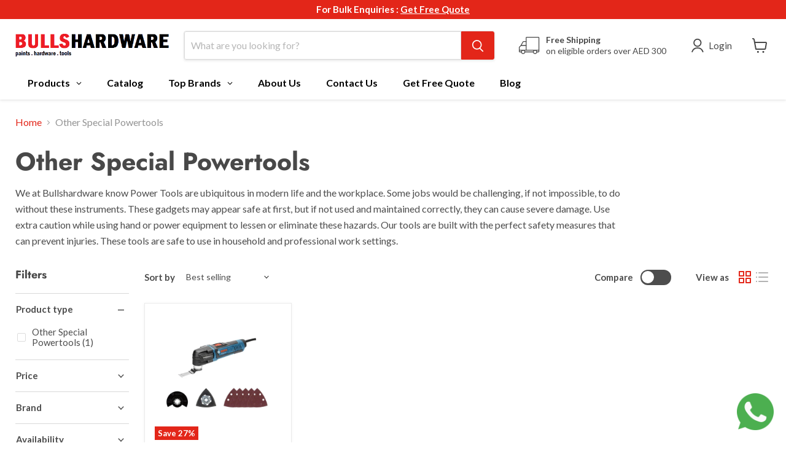

--- FILE ---
content_type: text/html; charset=utf-8
request_url: https://www.bullshardware.com/collections/other-special-powertools?&view=view-24&grid_list
body_size: 63946
content:
<!doctype html>
<html class="no-js no-touch" lang="en">
  <head>
    <!-- Google Tag Manager -->
    <script async crossorigin fetchpriority="high" src="/cdn/shopifycloud/importmap-polyfill/es-modules-shim.2.4.0.js"></script>
<script>(function(w,d,s,l,i){w[l]=w[l]||[];w[l].push({'gtm.start':
    new Date().getTime(),event:'gtm.js'});var f=d.getElementsByTagName(s)[0],
    j=d.createElement(s),dl=l!='dataLayer'?'&l='+l:'';j.async=true;j.src=
    'https://www.googletagmanager.com/gtm.js?id='+i+dl;f.parentNode.insertBefore(j,f);
    })(window,document,'script','dataLayer','GTM-MC3FJX2');</script>
    <!-- End Google Tag Manager -->
      <!-- Added by AVADA SEO Suite -->
      


      <!-- /Added by AVADA SEO Suite -->

        <!-- Global site tag (gtag.js) - Google Ads: 10809705012 -->
    <script async src="https://www.googletagmanager.com/gtag/js?id=AW-10809705012"></script>
    <script>
      window.dataLayer = window.dataLayer || [];
      function gtag(){dataLayer.push(arguments);}
      gtag('js', new Date());

      gtag('config', 'AW-10809705012');
    </script>

    <meta charset="utf-8">
    <meta name="yandex-verification" content="cfaef9535f696d34" />
    <meta http-equiv="x-ua-compatible" content="IE=edge">

    <link rel="preconnect" href="https://cdn.shopify.com">
    <link rel="preconnect" href="https://fonts.shopifycdn.com">
    <link rel="preconnect" href="https://v.shopify.com">
    <link rel="preconnect" href="https://cdn.shopifycloud.com">

    <title>Special Power Tools | Reliable Supplier in Dubai, UAE —  Bulls Hardware LLC</title>

    
      <meta name="description" content="Explore specialized power tools for unique applications. From niche tools to rare equipment, find the perfect solution for your projects. Your reliable source in Dubai, UAE.">
    

    
      <link rel="shortcut icon" href="//www.bullshardware.com/cdn/shop/files/buls-hardware-favicon-trans_32x32.png?v=1613740502" type="image/png">
    

    
      <link rel="canonical" href="https://www.bullshardware.com/collections/other-special-powertools" />
    

    <meta name="viewport" content="width=device-width">

    
    





<meta property="og:site_name" content=" Bulls Hardware LLC">
<meta property="og:url" content="https://www.bullshardware.com/collections/other-special-powertools">
<meta property="og:title" content="Special Power Tools | Reliable Supplier in Dubai, UAE">
<meta property="og:type" content="website">
<meta property="og:description" content="Explore specialized power tools for unique applications. From niche tools to rare equipment, find the perfect solution for your projects. Your reliable source in Dubai, UAE.">
















<meta name="twitter:title" content="Special Power Tools | Reliable Supplier in Dubai, UAE">
<meta name="twitter:description" content="Explore specialized power tools for unique applications. From niche tools to rare equipment, find the perfect solution for your projects. Your reliable source in Dubai, UAE.">





    <link rel="preload" href="//www.bullshardware.com/cdn/fonts/lato/lato_n4.c3b93d431f0091c8be23185e15c9d1fee1e971c5.woff2" as="font" crossorigin="anonymous">
    <link rel="preload" as="style" href="//www.bullshardware.com/cdn/shop/t/28/assets/theme.css?v=146349855768552325041763294024"><script type="importmap">
{
  "imports": {
    "element.base-media": "//www.bullshardware.com/cdn/shop/t/28/assets/element.base-media.js?v=61305152781971747521762551773",
    "element.image.parallax": "//www.bullshardware.com/cdn/shop/t/28/assets/element.image.parallax.js?v=59188309605188605141762551773",
    "element.model": "//www.bullshardware.com/cdn/shop/t/28/assets/element.model.js?v=101001098341450788491762551773",
    "element.quantity-selector": "//www.bullshardware.com/cdn/shop/t/28/assets/element.quantity-selector.js?v=68208048201360514121762551773",
    "element.text.rte": "//www.bullshardware.com/cdn/shop/t/28/assets/element.text.rte.js?v=28194737298593644281762551773",
    "element.video": "//www.bullshardware.com/cdn/shop/t/28/assets/element.video.js?v=47354384994497331701762551773",
    "es-module-shims": "//www.bullshardware.com/cdn/shop/t/28/assets/es-module-shims.min.js?v=3197203922110785981762551773",
    "is-land": "//www.bullshardware.com/cdn/shop/t/28/assets/is-land.min.js?v=92343381495565747271762551774",
    "lightbox": "//www.bullshardware.com/cdn/shop/t/28/assets/lightbox.js?v=116354114233759933611762551774",
    "product.gallery": "//www.bullshardware.com/cdn/shop/t/28/assets/product.gallery.js?v=169430556141423714401762551774",
    "section.slideshow": "//www.bullshardware.com/cdn/shop/t/28/assets/section.slideshow.js?v=176892809315355130961762551774",
    "util.events": "//www.bullshardware.com/cdn/shop/t/28/assets/util.events.js?v=163430142883111782711762551774",
    "util.misc": "//www.bullshardware.com/cdn/shop/t/28/assets/util.misc.js?v=117964846174238173191762551775",
    "util.resource-loader": "//www.bullshardware.com/cdn/shop/t/28/assets/util.resource-loader.js?v=81301169148003274841762551775",
    "utility.stylesheet": "//www.bullshardware.com/cdn/shop/t/28/assets/utility.stylesheet.js?v=115421978848924304161762551775",
    "vendor.drift-zoom": "//www.bullshardware.com/cdn/shop/t/28/assets/vendor.drift-zoom.js?v=58010873367620907491762551775",
    "vendor.in-view": "//www.bullshardware.com/cdn/shop/t/28/assets/vendor.in-view.js?v=126891093837844970591762551775",
    "vendor.photoswipe-ui-default": "//www.bullshardware.com/cdn/shop/t/28/assets/vendor.photoswipe-ui-default.min.js?v=60644649669025199041762551775",
    "vendor.photoswipe": "//www.bullshardware.com/cdn/shop/t/28/assets/vendor.photoswipe.min.js?v=169650331104647059261762551775",
    "vendor.swiper": "//www.bullshardware.com/cdn/shop/t/28/assets/vendor.swiper.js?v=18393553757305362231762551775"
  }
}
</script><script>
  if (!(HTMLScriptElement.supports && HTMLScriptElement.supports('importmap'))) {
    const el = document.createElement('script')
    el.async = true
    el.src = "//www.bullshardware.com/cdn/shop/t/28/assets/es-module-shims.min.js?v=3197203922110785981762551773"
    document.head.appendChild(el)
  }
</script>
<script type="module" src="//www.bullshardware.com/cdn/shop/t/28/assets/is-land.min.js?v=92343381495565747271762551774"></script>
<style data-shopify>:root {
    /* Core Sizes */
    --size-0-25: 0.0625rem; /* 1px */
    --size-0-5: 0.125rem; /* 2px */
    --size-1: 0.25rem; /* 4px */
    --size-1-5: 0.375rem; /* 6px */
    --size-2: 0.5rem; /* 8px */
    --size-2-5: 0.625rem; /* 10px */
    --size-3: 0.75rem; /* 12px */
    --size-3-5: 0.875rem; /* 14px */
    --size-4: 1rem; /* 16px */
    --size-4-5: 1.125rem; /* 18px */
    --size-5: 1.25rem; /* 20px */
    --size-5-5: 1.375rem; /* 22px */
    --size-6: 1.5rem; /* 24px */
    --size-6-5: 1.625rem; /* 26px */
    --size-7: 1.75rem; /* 28px */
    --size-7-5: 1.875rem; /* 30px */
    --size-8: 2rem; /* 32px */
    --size-8-5: 2.125rem; /* 34px */
    --size-9: 2.25rem; /* 36px */
    --size-9-5: 2.375rem; /* 38px */
    --size-10: 2.5rem; /* 40px */
    --size-11: 2.75rem; /* 44px */
    --size-12: 3rem; /* 48px */
    --size-14: 3.5rem; /* 56px */
    --size-16: 4rem; /* 64px */
    --size-18: 4.5rem; /* 72px */
    --size-20: 5rem; /* 80px */
    --size-24: 6rem; /* 96px */
    --size-28: 7rem; /* 112px */
    --size-32: 8rem; /* 128px */

    /* Text Sizes */
    --text-size-2: 0.5rem; /* 8px */
    --text-size-2-5: 0.625rem; /* 10px */
    --text-size-3: 0.75rem; /* 12px */
    --text-size-3-5: 0.875rem; /* 14px */
    --text-size-4: 1rem; /* 16px */
    --text-size-4-5: 1.125rem; /* 18px */
    --text-size-5: 1.25rem; /* 20px */
    --text-size-5-5: 1.375rem; /* 22px */
    --text-size-6: 1.5rem; /* 24px */
    --text-size-6-5: 1.625rem; /* 26px */
    --text-size-7: 1.75rem; /* 28px */
    --text-size-7-5: 1.875rem; /* 30px */
    --text-size-8: 2rem; /* 32px */
    --text-size-8-5: 2.125rem; /* 34px */
    --text-size-9: 2.25rem; /* 36px */
    --text-size-9-5: 2.375rem; /* 38px */
    --text-size-10: 2.5rem; /* 40px */
    --text-size-11: 2.75rem; /* 44px */
    --text-size-12: 3rem; /* 48px */
    --text-size-14: 3.5rem; /* 56px */
    --text-size-16: 4rem; /* 64px */
    --text-size-18: 4.5rem; /* 72px */
    --text-size-20: 5rem; /* 80px */
    --text-size-24: 6rem; /* 96px */
    --text-size-28: 7rem; /* 112px */
    --text-size-32: 8rem; /* 128px */

    /* Line */
    --line-size-none: 0px;
    --line-size-xs: 0.5px;
    --line-size-sm: 1px;
    --line-size-md: 2px;
    --line-size-lg: 4px;
    --line-size-xl: 8px;

    /* Gap */
    --gap-size-none: 0px;
    --gap-size-xs: 8px;
    --gap-size-sm: 16px;
    --gap-size-md: 32px;
    --gap-size-lg: 48px;
    --gap-size-xl: 64px;

    /* Radius */
    --radius-xs: 4px;
    --radius-sm: 8px;
    --radius-md: 12px;
    --radius-lg: 16px;
    --radius-xl: 24px;
    --radius-2xl: 32px;
    --radius-none: 0px;
    --radius-full: 999px;

    /* Dropshadow */
    --shadow-none: 0px 0px 0px 0px rgba(0, 0, 0, 0);
    --shadow-sm: 0px 1px 2px 0px rgba(0, 0, 0, 0.08);
    --shadow-md: 0px 2px 4px -1px rgba(0, 0, 0, 0.08);
    --shadow-lg: 0px 8px 16px -4px rgba(0, 0, 0, 0.08);
    --shadow-xl: 0px 16px 32px -6px rgba(0, 0, 0, 0.12);
    --shadow-2xl: 0px 16px 64px -12px rgba(0, 0, 0, 0.22);

    /* Font Weights */
    --font-weight-100: 100;
    --font-weight-200: 200;
    --font-weight-300: 300;
    --font-weight-400: 400;
    --font-weight-500: 500;
    --font-weight-600: 600;
    --font-weight-700: 700;
    --font-weight-800: 800;
    --font-weight-900: 900;

    /* Letter Spacings */
    --letter-space-2xs: -0.05em;
    --letter-space-xs: -0.03em;
    --letter-space-sm: -0.015em;
    --letter-space-md: 0em;
    --letter-space-lg: 0.015em;
    --letter-space-xl: 0.03em;
    --letter-space-2xl: 0.05em;
    --letter-space-3xl: 0.08em;
    --letter-space-4xl: 0.12em;

    /* Line Heights */
    --line-height-2xs: 0.9;
    --line-height-xs: 1;
    --line-height-sm: 1.1;
    --line-height-md: 1.2;
    --line-height-lg: 1.5;
    --line-height-xl: 1.7;
    --line-height-2xl: 2;

    /* Color Shades */
    --shade-0: 0%;
    --shade-4: 4%;
    --shade-8: 8%;
    --shade-12: 12%;
    --shade-16: 16%;
    --shade-20: 20%;
    --shade-30: 30%;
    --shade-40: 40%;
    --shade-50: 50%;
    --shade-60: 60%;
    --shade-70: 70%;
    --shade-80: 80%;
    --shade-90: 90%;
    --shade-100: 100%;
  }</style><style data-shopify>/* Root Variables */
  :root {
    --root-font-size: 16px;
    --root-color-primary: #000;
    --root-color-secondary: #fff;
  }

  /* Colors */
  :root {
    --color-primary: var(--root-color-primary);
    --color-secondary: var(--root-color-secondary);
    --color-focus: #4a9afc;
    --color-error: #ba4444;
    --color-price: var(--color-primary);
    --color-text-savings: var(--color-primary);
    --disabled-grey: #f6f6f6;
    --disabled-border: #b6b6b6;
    --disabled-grey-text: #b6b6b6;
    --success-green: #56ad6a;
    --success-green-bg: #ecfef0;
    --color-sticky-nav-links: #fff;
  }

  /* Body Font Stack */
  :root {
    --body-font-family: 'Arial';
    --body-font-family-fallback: 'sans-serif';
    --body-font-weight: var(--font-weight-400);
    --body-letter-spacing: var(--letter-space-md);
    --body-line-height: var(--line-height-md);
    --body-text-transform: none;
    --body-lg-font-size: var(--text-size-4);
    --body-md-font-size: var(--text-size-3-5);
    --body-sm-font-size: var(--text-size-3);
    --body-xs-font-size: var(--text-size-2-5);

    @media screen and (min-width: 769px) {
      --body-lg-font-size: var(--text-size-4-5);
      --body-md-font-size: var(--text-size-4);
      --body-sm-font-size: var(--text-size-3-5);
      --body-xs-font-size: var(--text-size-3);
    }
  }

  /* Heading Font Stack */
  :root {
    --heading-font-family: 'Arial';
    --heading-font-family-fallback: 'sans-serif';
    --heading-font-weight: var(--font-weight-700);
    --heading-letter-spacing: var(--letter-space-md);

    --heading-2xl-line-height: var(--line-height-md);
    --heading-xl-line-height: var(--line-height-md);
    --heading-lg-line-height: var(--line-height-md);
    --heading-md-line-height: var(--line-height-md);
    --heading-sm-line-height: var(--line-height-md);
    --heading-xs-line-height: var(--line-height-md);

    --heading-2xl-font-size: var(--text-size-12);
    --heading-xl-font-size: var(--text-size-8);
    --heading-lg-font-size: var(--text-size-6);
    --heading-md-font-size: var(--text-size-5);
    --heading-sm-font-size: var(--text-size-4-5);
    --heading-xs-font-size: var(--text-size-4);

    @media screen and (min-width: 769px) {
      --heading-2xl-font-size: var(--text-size-16);
      --heading-xl-font-size: var(--text-size-12);
      --heading-lg-font-size: var(--text-size-8);
      --heading-md-font-size: var(--text-size-6);
      --heading-sm-font-size: var(--text-size-5);
      --heading-xs-font-size: var(--text-size-4-5);
    }
  }

  /* Accent Font Stack */
  :root {
    --accent-font-family: 'Arial';
    --accent-font-family-fallback: 'sans-serif';
    --accent-font-weight: var(--font-weight-400);
    --accent-letter-spacing: var(--letter-space-4xl);
    --accent-line-height: var(--line-height-md);
    --accent-text-transform: uppercase;
  }

  /* ==================================================================== */
  /* OLD CSS VARIABLES THAT NEEDS TO 🔥 */
  /* ==================================================================== */
  :root {
    --z-index-modal: 30;
    --z-index-toolbar: 7;
    --z-index-header: 6;
    --z-index-header-submenu: 7;
    --z-index-header-bottom-row: 3;
    --z-index-header-drawers: 5;
    --z-index-header-drawers-mobile: 3;
    --z-index-header-search: 7;
    --z-index-loader: 4;
    --z-index-header-search-overlay: 1;
    --url-ico-select: url(//www.bullshardware.com/cdn/shop/t/28/assets/ico-select.svg);
    --url-swirl-svg: url(//www.bullshardware.com/cdn/shop/t/28/assets/swirl.svg);
    --header-padding-bottom: 0;
    --gutter: 30px;
    --page-width: 1500px;
    --page-width-narrow: 1000px;
    --page-width-gutter-small: 17px;
    --grid-gutter: 22px;
    --grid-gutter-small: 16px;
    --slide-curve: 0.25s cubic-bezier(0.165, 0.84, 0.44, 1);
    --drawer-box-shadow: 0 10px 25px rgba(0, 0, 0, 0.15);
    --product-grid-margin: 10px;
    --product-grid-padding: 12px;
    --product-radius: 10px;
    --page-top-padding: 35px;
    --page-narrow: 780px;
    --page-width-padding: 40px;
    --grid-gutter: 22px;
    --index-section-padding: 60px;
    --section-header-bottom: 40px;
    --size-chart-margin: 30px 0;
    --size-chart-icon-margin: 5px;
    --newsletter-reminder-padding: 20px 30px 20px 25px;
    --text-frame-margin: 10px;
    --desktop-menu-chevron-size: 10px;
    --site-nav-item-padding: 20px;
    --site-nav-item-padding-top-bottom: 16px;
    --site-nav-icon-padding: 12px;
  }

  @media screen and (max-width: 768px) {
    :root {
      --page-top-padding: 15px;
      --page-narrow: 330px;
      --page-width-padding: 17px;
      --grid-gutter: 16px;
      --index-section-padding: 40px;
      --section-header-bottom: 25px;
      --text-frame-margin: 7px;
    }
  }</style>
<style data-shopify>:root {
    --text-size-scale-n-4: var(--text-size-2); /* 8px */
    --text-size-scale-n-3: var(--text-size-2-5); /* 10px */
    --text-size-scale-n-2: var(--text-size-3); /* 12px */
    --text-size-scale-n-1: var(--text-size-3-5); /* 14px */
    --text-size-scale-n0: var(--text-size-4); /* 16px */
    --text-size-scale-n1: var(--text-size-4-5); /* 18px */
    --text-size-scale-n2: var(--text-size-5); /* 20px */
    --text-size-scale-n3: var(--text-size-6); /* 24px */
    --text-size-scale-n4: var(--text-size-6-5); /* 26px */
    --text-size-scale-n5: var(--text-size-7); /* 28px */
    --text-size-scale-n6: var(--text-size-8); /* 32px */
    --text-size-scale-n7: var(--text-size-9); /* 36px */
    --text-size-scale-n8: var(--text-size-10); /* 40px */
    --text-size-scale-n9: var(--text-size-12); /* 48px */
    --text-size-scale-n10: var(--text-size-14); /* 56px */
    --text-size-scale-n11: var(--text-size-16); /* 64px */
    --text-size-scale-n12: var(--text-size-18); /* 72px */
    --text-size-scale-n13: var(--text-size-20); /* 80px */
    --text-size-scale-n14: var(--text-size-24); /* 96px */

    --font-weight-scale-n-3: var(--font-weight-100);
    --font-weight-scale-n-2: var(--font-weight-200);
    --font-weight-scale-n-1: var(--font-weight-300);
    --font-weight-scale-n0: var(--font-weight-400);
    --font-weight-scale-n1: var(--font-weight-500);
    --font-weight-scale-n2: var(--font-weight-600);
    --font-weight-scale-n3: var(--font-weight-700);
    --font-weight-scale-n4: var(--font-weight-800);
    --font-weight-scale-n5: var(--font-weight-900);

    --letter-spacing-scale-n-3: var(--letter-space-2xs);
    --letter-spacing-scale-n-2: var(--letter-space-xs);
    --letter-spacing-scale-n-1: var(--letter-space-sm);
    --letter-spacing-scale-n0: var(--letter-space-md);
    --letter-spacing-scale-n1: var(--letter-space-lg);
    --letter-spacing-scale-n2: var(--letter-space-xl);
    --letter-spacing-scale-n3: var(--letter-space-2xl);
    --letter-spacing-scale-n4: var(--letter-space-3xl);
    --letter-spacing-scale-n5: var(--letter-space-4xl);

    --line-height-scale-n-3: var(--line-height-2xs);
    --line-height-scale-n-2: var(--line-height-xs);
    --line-height-scale-n-1: var(--line-height-sm);
    --line-height-scale-n0: var(--line-height-md);
    --line-height-scale-n1: var(--line-height-lg);
    --line-height-scale-n2: var(--line-height-xl);
    --line-height-scale-n3: var(--line-height-2xl);

    /* Body Font Scales *//* Heading Font Scales *//* Accent Font Scales */@media screen and (min-width: 769px) {
      /* Body Font Desktop Sizes *//* Heading Desktop Font Sizes */}
  }</style>
<style data-shopify>:root {
    

    
  }

  

  

  /* LEGACY TOKENS THAT WE NEED TO KILLLLLLLLLLLLL */
  /* --------------------------------------------- */

  :root {
    /* Fixed colors */
    --color-price: ;
    --color-text-savings: ;

    /* TODO: Move to component that uses this */
    --color-button-primary: #000; /* TODO: Remove this */
    --color-button-primary-light: #1a1a1a; /* TODO: Remove this */
    --color-button-primary-dim: #000000; /* TODO: Remove this */
    --color-button-primary-text: #ffffff; /* TODO: Remove this */

    --color-sale-tag: ;
    --color-sale-tag-text: ;
  }</style><style data-shopify>
  :root {
    

    --color-background: #fff;
    --color-background-alpha-0: rgba(255, 255, 255, 0);
    --color-background-alpha-90: rgba(255, 255, 255, 0.9);

    /* Typography */
    
    
    --color-headings: #1d1d1d;
    --color-text: #1d1d1d;

    --color-text-05: #f4f4f4;
    --color-text-05-alpha-0: rgba(244, 244, 244, 0);

    --color-text-hover: #1d1d1d;
    --color-text-light: #1d1d1d;
    --color-links: #046e82;
    --color-link-hover: #1d1d1d;

    /* Products */
    --color-products-in-stock: #268c0b;
    --color-products-low-stock: #cc1313;
    --color-products-no-stock: #121212;

    /* Buttons */
    
    

    --color-button-text: #ffffff;
    --color-button-background: #f04f36;
    --color-button-background-hover: #f2614a;

    --color-button-background-focus: #dddddd;
    --color-button-disable: #939393;

    --color-button-secondary-text: #f04f36;
    --color-button-secondary-background: #ffffff;
    --color-button-secondary-background-hover: #ffffff;
    --color-button-secondary-background-focus: #e6e6e6;
    --color-button-secondary-border: #dddddd;
    --color-button-secondary-border-hover: #c7c7c7;

    --button-primary-text-color: #ffffff;
    --button-primary-text-color-highlight: #ffffff;
    --button-primary-bg-color: #000000;
    --button-primary-bg-color-highlight: #606060;
    --button-primary-border-color: rgba(0,0,0,0);
    --button-primary-border-color-highlight: rgba(0,0,0,0);

    --button-secondary-text-color: #000000;
    --button-secondary-text-color-highlight: #ffffff;
    --button-secondary-bg-color: rgba(0,0,0,0);
    --button-secondary-bg-color-highlight: #000000;
    --button-secondary-border-color: #000000;
    --button-secondary-border-color-highlight: #000000;

    --button-link-text-color: #000000;
    --button-link-text-color-highlight: #ccc;

    /* Header */
    --color-header-text: #1d1d1d;
    --color-header-background: #fff;

    /* Forms */
    
    --color-input-text: #4d4d4d;

    --color-input-text-hover: #dddddd;

    --color-input-background: #fff;
    --color-input-background-hover: #f4f4f4;

    --color-input-border: #dddddd;
    --color-input-border-alpha-25: rgba(221, 221, 221, 0.25);


    --color-input-border-morph-2: #c7c7c7;
    --color-input-border-morph-4: #b1b1b1;
    --color-input-border-morph-10: #858585;
    --color-input-border-morph-12: #767676;

    --color-input-border-hover: #c7c7c7;

    --color-product-sale-accent: #f04f36;
    --color-product-review-star: #ffab41;

    /* Footer */
    --color-footer-text: #1d1d1d;

    --color-footer-background: #f5f3ed;


    --color-footer-link: #3c3c3c;
    --color-footer-color-alt: rgba(29, 29, 29, 0.8);
    --color-additional-accent: rgba(29, 29, 29, 0.5);

    /* Placeholders */
    --color-placeholder-background: #ededed;
    --color-placeholder-fill: #b0b0b0;

    /* General */
    
    
    
    --color-black: #000;
    --color-white: #fff;

    --color-border: #808080;
    --color-border-modify: rgba(128, 128, 128, 0.3);
    --color-border-less-soft: rgba(0, 0, 0, 0.25);
    --color-border-soft: rgba(0, 0, 0, 0.15);
    --color-border-softer: rgba(0, 0, 0, 0.1);


    --color-overlay-background: Liquid error (snippets/head.styles.legacy-settings-color line 118): Alpha must be a float between 0 and 1;


    --color-background-8: #ededed;
    --color-background-4: #f6f6f6;

    --color-background-light: #f2f2f2;
    --color-search-category-background: #e8e8e8;

    --color-box-shadow-border: rgba(128, 128, 128, 0.16);
    --color-box-shadow-shadow: rgba(128, 128, 128, 0.11);
    --color-box-shadow-border-focused: rgba(128, 128, 128, 0.5);
    --color-box-shadow-shadow-focused: rgba(128, 128, 128, 0.5);

    --color-box-shadow-shadow-headings: rgba(128, 128, 128, 0.05);

    --color-error: #f05d5d;
    --color-success: #51a551;
    --color-warning: #dfa354;
    --color-highlight: #fffbd9;
    --color-notice: --color-text;
    --color-sale: --color-product-sale-accent;
    --color-star: --color-product-review-star;
    --color-star-empty: #8e8e8e;

    --color-facebook: #425dab;
    --color-x: #000;
    --color-pinterest: #bd1c1c;
    --color-linkedin: #0077B5;
  }
</style>
<style data-shopify>:root {
    --heading-font-family: 'Open Sans', sans-serif;
    --heading-font-weight: 400;
    --heading-letter-spacing: 0px;
    --body-font-family: 'Open Sans', sans-serif;

    --heading-font-style: normal;
    --subheading-font-family: 'Open Sans', sans-serif;
    --button-font-family: 'Open Sans', sans-serif;

    /* Font sizes */
    --heading-xl-font-size: 40px;
    --heading-lg-font-size: 20px;
    --body-md-font-size: 15px;

    --button-primary-font-size: 1rem;
    --button-primary-line-height: inherit;

    --button-secondary-font-size: 1rem;
    --button-secondary-line-height: inherit;

    --button-link-style-font-size: 1rem;
    --button-link-style-line-height: inherit;

    --heading-responsive: 1;
    --subheading-responsive: 1;

    /* Button styles */
    --button-font-weight: 700;
    --button-font-style: normal;
    --button-letter-spacing: 0px;
    --button-transition-speed: 0.3s;
    --button-font-capitalization: none;

    --button-primary-border-radius: 0px;
    --button-secondary-border-radius: 0px;
    --button-link-underline-thickness: 1px;
    --button-link-underline-style: solid;
  }</style>



<style data-shopify>
  :root {
    /* Backgrounds */
    
    

    --color-background: 
      
rgb(255, 255, 255)
    ;
    --color-background-alpha-0: rgba(255, 255, 255, 0);
    --color-background-alpha-90: rgba(255, 255, 255, 0.9);

    /* Typography */
    --color-headings: #484848;
    --color-text: #4d4d4d;

    --color-text-05: #f6f6f6;
    --color-text-05-alpha-0: rgba(246, 246, 246, 0);

    
    

    
    
    
    

    --color-text-hover: 
      
#343434
    ;
    --color-text-light: #949494;
    --color-links: #e32619;

    
    
    

    --color-link-hover: 
      
#ba1f14
    ;

    /* Products */
    --color-products-in-stock: #3C9342;
    --color-products-low-stock: #E99114;
    --color-products-no-stock: #BF262F;

    /* Buttons */
    --color-button-text: #ffffff;
    --color-button-background: #e32619;
    --color-button-background-hover: rgb(230, 60, 48);

    
    

    --color-button-background-focus: 
      
#c72116
    ;
    --color-button-disable: #7e7e7e;

    --color-button-secondary-text: #ffffff;
    --color-button-secondary-background: #e32619;
    --color-button-secondary-background-hover: rgb(233, 81, 71);

    
    

    --color-button-secondary-background-focus: 
      
#c72116
    ;
    --color-button-secondary-border: #dddddd;

    
    

    --color-button-secondary-border-hover: 
      
#cecece
    ;

    /* Header */
    --color-header-text: #484848;

    
    

    --color-header-background: 
      
rgb(255, 255, 255)
    ;

    /* Forms */
    --color-input-text: #4d4d4d;

    
    

    --color-input-text-hover: 
      
#434343
    ;

    --color-input-background: #ffffff;
    --color-input-background-hover: #f6f6f6;

    --color-input-border: #dddddd;
    --color-input-border-alpha-25: rgba(221, 221, 221, 0.25);

    

    
    

    
    

    
    

    
    

    --color-input-border-morph-2: 
      
#cecece
    ;
    --color-input-border-morph-4: 
      
#bebebe
    ;
    --color-input-border-morph-10: 
      
#919191
    ;
    --color-input-border-morph-12: 
      
#818181
    ;

    --color-input-border-hover: 
      
#cecece
    ;

    --color-product-sale-accent: #e32619;
    --color-product-review-star: #f6c347;

    /* Footer */
    --color-footer-text: #acacac;

    
    

    --color-footer-background: 
      
rgb(1, 19, 30)
    ;

    
    

    --color-footer-link: 
      
#a2a2a2
    ;
    --color-footer-color-alt: rgba(172, 172, 172, 0.8);
    --color-additional-accent: rgba(172, 172, 172, 0.5);

    /* Placeholders */
    --color-placeholder-background: #f1f1f1;
    --color-placeholder-fill: #c1c1c1;

    /* General */
    
    

    --color-black: #000;
    --color-white: #fff;

    
    
    
    

    
    

    --color-border: rgb(128, 128, 128);
    --color-border-modify: rgba(128, 128, 128, 0.3);
    --color-border-less-soft: rgba(0, 0, 0, 0.25);
    --color-border-soft: rgba(0, 0, 0, 0.15);
    --color-border-softer: rgba(0, 0, 0, 0.1);

    

    --color-overlay-background: rgba(0, 0, 0, 0.5);

    

    --color-background-8: #f1f1f1;
    --color-background-4: #f8f8f8;

    --color-background-light: #f6f6f6;
    --color-search-category-background: #ededed;

    --color-box-shadow-border: rgba(128, 128, 128, 0.16);
    --color-box-shadow-shadow: rgba(128, 128, 128, 0.11);
    --color-box-shadow-border-focused: rgba(128, 128, 128, 0.5);
    --color-box-shadow-shadow-focused: rgba(128, 128, 128, 0.5);

    --color-box-shadow-shadow-headings: rgba(128, 128, 128, 0.05);

    --color-error: #f05d5d;
    --color-success: #51a551;
    --color-warning: #dfa354;
    --color-highlight: #fffbd9;
    --color-notice: --color-text;
    --color-sale: --color-product-sale-accent;
    --color-star: --color-product-review-star;
    --color-star-empty: #a6a6a6;

    --color-facebook: #425dab;
    --color-x: #000;
    --color-pinterest: #bd1c1c;
    --color-linkedin: #0077B5;
  }
</style>

<style data-shopify>:root {
    /* Override heading font stack with empire legacy settings */
    --heading-font-family: Jost,sans-serif;
    --heading-font-scale: 1.2;
    --heading-font-weight: 700;
    --heading-font-style: normal;
    --heading-font-capitalization: initial;
    --heading-letter-spacing: 0.0em;
    --subheading-font-family: 'Nunito Sans', sans-serif;
    --button-font-family: Lato,sans-serif;
    --button-font-capitalization: uppercase;
    --button-letter-spacing: 0.0em;

    --heading-responsive: 1;
    --subheading-responsive: 1;
    --body-font-family: Lato;
  }</style><script>window.performance && window.performance.mark && window.performance.mark('shopify.content_for_header.start');</script><meta name="facebook-domain-verification" content="6c47nd262wluxn0wu622xjyppv23cn">
<meta name="facebook-domain-verification" content="fewwhd7dzecoj8gqz8g763b2pn41da">
<meta name="google-site-verification" content="A8JP8jXcypwUfd0lhYp8rjf3v3sD3I8ImNPe4WhR39s">
<meta id="shopify-digital-wallet" name="shopify-digital-wallet" content="/37813846151/digital_wallets/dialog">
<link rel="alternate" type="application/atom+xml" title="Feed" href="/collections/other-special-powertools.atom" />
<link rel="alternate" type="application/json+oembed" href="https://www.bullshardware.com/collections/other-special-powertools.oembed">
<script async="async" src="/checkouts/internal/preloads.js?locale=en-AE"></script>
<script id="shopify-features" type="application/json">{"accessToken":"f5179a33fecf962f1ace7db48189137f","betas":["rich-media-storefront-analytics"],"domain":"www.bullshardware.com","predictiveSearch":true,"shopId":37813846151,"locale":"en"}</script>
<script>var Shopify = Shopify || {};
Shopify.shop = "danihardwares.myshopify.com";
Shopify.locale = "en";
Shopify.currency = {"active":"AED","rate":"1.0"};
Shopify.country = "AE";
Shopify.theme = {"name":"[StoreTasker Edit] Empire","id":143892545671,"schema_name":"Empire","schema_version":"12.2.0","theme_store_id":838,"role":"main"};
Shopify.theme.handle = "null";
Shopify.theme.style = {"id":null,"handle":null};
Shopify.cdnHost = "www.bullshardware.com/cdn";
Shopify.routes = Shopify.routes || {};
Shopify.routes.root = "/";</script>
<script type="module">!function(o){(o.Shopify=o.Shopify||{}).modules=!0}(window);</script>
<script>!function(o){function n(){var o=[];function n(){o.push(Array.prototype.slice.apply(arguments))}return n.q=o,n}var t=o.Shopify=o.Shopify||{};t.loadFeatures=n(),t.autoloadFeatures=n()}(window);</script>
<script id="shop-js-analytics" type="application/json">{"pageType":"collection"}</script>
<script defer="defer" async type="module" src="//www.bullshardware.com/cdn/shopifycloud/shop-js/modules/v2/client.init-shop-cart-sync_C5BV16lS.en.esm.js"></script>
<script defer="defer" async type="module" src="//www.bullshardware.com/cdn/shopifycloud/shop-js/modules/v2/chunk.common_CygWptCX.esm.js"></script>
<script type="module">
  await import("//www.bullshardware.com/cdn/shopifycloud/shop-js/modules/v2/client.init-shop-cart-sync_C5BV16lS.en.esm.js");
await import("//www.bullshardware.com/cdn/shopifycloud/shop-js/modules/v2/chunk.common_CygWptCX.esm.js");

  window.Shopify.SignInWithShop?.initShopCartSync?.({"fedCMEnabled":true,"windoidEnabled":true});

</script>
<script>(function() {
  var isLoaded = false;
  function asyncLoad() {
    if (isLoaded) return;
    isLoaded = true;
    var urls = ["https:\/\/cdn.shopify.com\/s\/files\/1\/0378\/1384\/6151\/t\/12\/assets\/globo.formbuilder.init.js?v=1651498276\u0026shop=danihardwares.myshopify.com","https:\/\/cdn.jsdelivr.net\/gh\/apphq\/slidecart-dist@master\/slidecarthq-forward.js?4\u0026shop=danihardwares.myshopify.com","https:\/\/seo.apps.avada.io\/scripttag\/avada-seo-installed.js?shop=danihardwares.myshopify.com","https:\/\/webhooks.sonshaw.com\/js\/disable-click-image.js?shop=danihardwares.myshopify.com"];
    for (var i = 0; i < urls.length; i++) {
      var s = document.createElement('script');
      s.type = 'text/javascript';
      s.async = true;
      s.src = urls[i];
      var x = document.getElementsByTagName('script')[0];
      x.parentNode.insertBefore(s, x);
    }
  };
  if(window.attachEvent) {
    window.attachEvent('onload', asyncLoad);
  } else {
    window.addEventListener('load', asyncLoad, false);
  }
})();</script>
<script id="__st">var __st={"a":37813846151,"offset":14400,"reqid":"afe29a04-9eee-476a-b0d8-1bdd7cf494e1-1768669467","pageurl":"www.bullshardware.com\/collections\/other-special-powertools?\u0026view=view-24\u0026grid_list","u":"842313cb1877","p":"collection","rtyp":"collection","rid":272236970119};</script>
<script>window.ShopifyPaypalV4VisibilityTracking = true;</script>
<script id="captcha-bootstrap">!function(){'use strict';const t='contact',e='account',n='new_comment',o=[[t,t],['blogs',n],['comments',n],[t,'customer']],c=[[e,'customer_login'],[e,'guest_login'],[e,'recover_customer_password'],[e,'create_customer']],r=t=>t.map((([t,e])=>`form[action*='/${t}']:not([data-nocaptcha='true']) input[name='form_type'][value='${e}']`)).join(','),a=t=>()=>t?[...document.querySelectorAll(t)].map((t=>t.form)):[];function s(){const t=[...o],e=r(t);return a(e)}const i='password',u='form_key',d=['recaptcha-v3-token','g-recaptcha-response','h-captcha-response',i],f=()=>{try{return window.sessionStorage}catch{return}},m='__shopify_v',_=t=>t.elements[u];function p(t,e,n=!1){try{const o=window.sessionStorage,c=JSON.parse(o.getItem(e)),{data:r}=function(t){const{data:e,action:n}=t;return t[m]||n?{data:e,action:n}:{data:t,action:n}}(c);for(const[e,n]of Object.entries(r))t.elements[e]&&(t.elements[e].value=n);n&&o.removeItem(e)}catch(o){console.error('form repopulation failed',{error:o})}}const l='form_type',E='cptcha';function T(t){t.dataset[E]=!0}const w=window,h=w.document,L='Shopify',v='ce_forms',y='captcha';let A=!1;((t,e)=>{const n=(g='f06e6c50-85a8-45c8-87d0-21a2b65856fe',I='https://cdn.shopify.com/shopifycloud/storefront-forms-hcaptcha/ce_storefront_forms_captcha_hcaptcha.v1.5.2.iife.js',D={infoText:'Protected by hCaptcha',privacyText:'Privacy',termsText:'Terms'},(t,e,n)=>{const o=w[L][v],c=o.bindForm;if(c)return c(t,g,e,D).then(n);var r;o.q.push([[t,g,e,D],n]),r=I,A||(h.body.append(Object.assign(h.createElement('script'),{id:'captcha-provider',async:!0,src:r})),A=!0)});var g,I,D;w[L]=w[L]||{},w[L][v]=w[L][v]||{},w[L][v].q=[],w[L][y]=w[L][y]||{},w[L][y].protect=function(t,e){n(t,void 0,e),T(t)},Object.freeze(w[L][y]),function(t,e,n,w,h,L){const[v,y,A,g]=function(t,e,n){const i=e?o:[],u=t?c:[],d=[...i,...u],f=r(d),m=r(i),_=r(d.filter((([t,e])=>n.includes(e))));return[a(f),a(m),a(_),s()]}(w,h,L),I=t=>{const e=t.target;return e instanceof HTMLFormElement?e:e&&e.form},D=t=>v().includes(t);t.addEventListener('submit',(t=>{const e=I(t);if(!e)return;const n=D(e)&&!e.dataset.hcaptchaBound&&!e.dataset.recaptchaBound,o=_(e),c=g().includes(e)&&(!o||!o.value);(n||c)&&t.preventDefault(),c&&!n&&(function(t){try{if(!f())return;!function(t){const e=f();if(!e)return;const n=_(t);if(!n)return;const o=n.value;o&&e.removeItem(o)}(t);const e=Array.from(Array(32),(()=>Math.random().toString(36)[2])).join('');!function(t,e){_(t)||t.append(Object.assign(document.createElement('input'),{type:'hidden',name:u})),t.elements[u].value=e}(t,e),function(t,e){const n=f();if(!n)return;const o=[...t.querySelectorAll(`input[type='${i}']`)].map((({name:t})=>t)),c=[...d,...o],r={};for(const[a,s]of new FormData(t).entries())c.includes(a)||(r[a]=s);n.setItem(e,JSON.stringify({[m]:1,action:t.action,data:r}))}(t,e)}catch(e){console.error('failed to persist form',e)}}(e),e.submit())}));const S=(t,e)=>{t&&!t.dataset[E]&&(n(t,e.some((e=>e===t))),T(t))};for(const o of['focusin','change'])t.addEventListener(o,(t=>{const e=I(t);D(e)&&S(e,y())}));const B=e.get('form_key'),M=e.get(l),P=B&&M;t.addEventListener('DOMContentLoaded',(()=>{const t=y();if(P)for(const e of t)e.elements[l].value===M&&p(e,B);[...new Set([...A(),...v().filter((t=>'true'===t.dataset.shopifyCaptcha))])].forEach((e=>S(e,t)))}))}(h,new URLSearchParams(w.location.search),n,t,e,['guest_login'])})(!0,!0)}();</script>
<script integrity="sha256-4kQ18oKyAcykRKYeNunJcIwy7WH5gtpwJnB7kiuLZ1E=" data-source-attribution="shopify.loadfeatures" defer="defer" src="//www.bullshardware.com/cdn/shopifycloud/storefront/assets/storefront/load_feature-a0a9edcb.js" crossorigin="anonymous"></script>
<script data-source-attribution="shopify.dynamic_checkout.dynamic.init">var Shopify=Shopify||{};Shopify.PaymentButton=Shopify.PaymentButton||{isStorefrontPortableWallets:!0,init:function(){window.Shopify.PaymentButton.init=function(){};var t=document.createElement("script");t.src="https://www.bullshardware.com/cdn/shopifycloud/portable-wallets/latest/portable-wallets.en.js",t.type="module",document.head.appendChild(t)}};
</script>
<script data-source-attribution="shopify.dynamic_checkout.buyer_consent">
  function portableWalletsHideBuyerConsent(e){var t=document.getElementById("shopify-buyer-consent"),n=document.getElementById("shopify-subscription-policy-button");t&&n&&(t.classList.add("hidden"),t.setAttribute("aria-hidden","true"),n.removeEventListener("click",e))}function portableWalletsShowBuyerConsent(e){var t=document.getElementById("shopify-buyer-consent"),n=document.getElementById("shopify-subscription-policy-button");t&&n&&(t.classList.remove("hidden"),t.removeAttribute("aria-hidden"),n.addEventListener("click",e))}window.Shopify?.PaymentButton&&(window.Shopify.PaymentButton.hideBuyerConsent=portableWalletsHideBuyerConsent,window.Shopify.PaymentButton.showBuyerConsent=portableWalletsShowBuyerConsent);
</script>
<script data-source-attribution="shopify.dynamic_checkout.cart.bootstrap">document.addEventListener("DOMContentLoaded",(function(){function t(){return document.querySelector("shopify-accelerated-checkout-cart, shopify-accelerated-checkout")}if(t())Shopify.PaymentButton.init();else{new MutationObserver((function(e,n){t()&&(Shopify.PaymentButton.init(),n.disconnect())})).observe(document.body,{childList:!0,subtree:!0})}}));
</script>
<link rel="stylesheet" media="screen" href="//www.bullshardware.com/cdn/shop/t/28/compiled_assets/styles.css?v=8434">
<script>window.performance && window.performance.mark && window.performance.mark('shopify.content_for_header.end');</script>

    <style>
      :root {
        /* ------------------------------------------------------------
          Typography
        ------------------------------------------------------------ */
        /* Body */
        --element-text-font-family--body: Lato, sans-serif;
        --element-text-font-weight--body: 400;
        --element-text-font-size--rte-body: 16px;
        --element-text-line-height--body: var(--line-height-lg);
        /* Headings */
        --element-text-font-family--heading: Jost, sans-serif;
        --element-text-font-weight--heading: 700;
        --element-text-letter-spacing--heading: 0.0em;
        --element-text-text-transform--heading: none;--element-text-font-size--heading-xl: 31.5px;
            @media screen and (max-width: 719px) {
              --element-text-font-size--heading-xl: 27px;
            }/* Buttons */
        --element-button-font-size: 13px;
        --element-button-radius: 3px;
        --element-badge-radius: 0px;
        --element-badge-px: var(--size-2);
        --element-badge-py: var(--size-0-5);
        
        /* ------------------------------------------------------------
          Colors
        ------------------------------------------------------------ */
        --color-primary: #4d4d4d; 
        --color-secondary: #ffffff;
        --root-color-primary: #4d4d4d; 
        --root-color-secondary: #ffffff;
        --element-text-color: #4d4d4d;
        --color-sale-tag-text: #fff ;
        --color-sale-tag: #e32619;
      }

      /* Override Shopify Payment Button styles */
      .shopify-payment-button .shopify-payment-button__button--unbranded,
      .shopify-payment-button .shopify-payment-button__button {
        --element-text-line-height--body-md: 1;
        --element-button-text-transform: uppercase;
        --element-button-letter-spacing: 0.0em;
        --element-button-font-family: Lato, sans-serif;
        --color-primary: #e32619;
        border: none!important;
      }

      .add-to-cart-button{
        --element-text-line-height--body-md: 1;
        --element-button-font-size: var(--font-size-button-large);
        --element-button-text-transform: uppercase;
        --element-button-letter-spacing: 0.0em;
        --element-button-font-family: Lato, sans-serif;
        --element-text-font-weight: 700;
        --element-text-color: #ffffff;
        --element-button-color-secondary: #e32619;
        box-shadow: inset 0 0 0 1px #dddddd;
      }

      .add-to-cart-button:focus-visible{
        box-shadow: 0 0 0 2px #fff, 0 0 0 5px #19f6, 0 3px 8px #0000001a;
      }

      .add-to-cart-button:not(.element-button--inverted) {
        --element-button-color-primary: #e32619;
        --element-button-color-secondary: #4d4d4d;
      }

      .element-button{
        box-sizing: border-box;
      }

      .product-title{
        --element-text-color: #484848;
      }
        
      .vendor{
        --element-text-color: #e32619;
        text-decoration: none;
      }

      .sale-price{
        --element-text-color: #e32619;
      }

      .compare-at-price{
        --element-text-color: #949494;
      }

      .variant-option-value-name-selected{
        --element-button-color-primary: white!important;
        --element-button-color-secondary: #e32619!important;
      }

      .sku{
        --element-text-color: #949494;
      }

      .inventory-status--low-stock {
        --element-text-color: #E99114;
      }

      .inventory-status--in-stock {
        --element-text-color: #3C9342;
      }

      .inventory-status--sold-out {
        --element-text-color: #BF262F;
      }

      .overlay-lightbox__overlay {
        z-index: 10000;
      }

      .element-text--rte ul {
        padding-left: 20px;
        margin: 1rem 0;
      }

      .element-text--rte table {
        display: block;
        border-collapse: collapse;
        width: fit-content;
        max-width: 100%;
        height: auto;
        overflow: auto;
        white-space: nowrap;
        box-shadow: 0 1px 4px rgba(0, 0, 0, 0.1);
      }

      .element-text--rte table th,
      .element-text--rte table td {
        border: 1px solid rgba(0, 0, 0, 0.1);
      }

      .element-text--rte table th {
        font-family: var(--element-text-font-family--heading);
        font-weight: var(--element-text-font-weight--heading);
        font-size: var(--element-text-font-size--rte-body);
        padding: 8px;
        text-align: left;
        color: var(--color-primary);
      }

      .element-text--rte table td {
        font-size: var(--element-text-font-size--rte-body);
        padding: 0.75rem 1rem;
      }
    </style>

    <link href="//www.bullshardware.com/cdn/shop/t/28/assets/theme.css?v=146349855768552325041763294024" rel="stylesheet" type="text/css" media="all" />

    
      <link href="//www.bullshardware.com/cdn/shop/t/28/assets/ripple.css?v=100240391239311985871762551790" rel="stylesheet" type="text/css" media="all" />
    

    
    <script>
      window.Theme = window.Theme || {};
      window.Theme.version = '12.2.0';
      window.Theme.name = 'Empire';
      window.Theme.routes = {
        "root_url": "/",
        "account_url": "/account",
        "account_login_url": "/account/login",
        "account_logout_url": "/account/logout",
        "account_register_url": "/account/register",
        "account_addresses_url": "/account/addresses",
        "collections_url": "/collections",
        "all_products_collection_url": "/collections/all",
        "search_url": "/search",
        "predictive_search_url": "/search/suggest",
        "cart_url": "/cart",
        "cart_add_url": "/cart/add",
        "cart_change_url": "/cart/change",
        "cart_clear_url": "/cart/clear",
        "product_recommendations_url": "/recommendations/products",
      };
    </script>
    
    <script>
    
    
    
    
    
    var gsf_conversion_data = {page_type : 'category', event : 'view_item_list', data : {product_data : [{variant_id : 39952022175879, product_id : 6725012291719, name : "Bosch Multi Cutter 300W, 8000-20000 RPM -  GOP 30-28", price : "745.00", currency : "AED", sku : "PT-BOS-GOP30-28", brand : "Bosch", variant : "Default Title", category : "Other Special Powertools"}], total_price :"745.00", shop_currency : "AED"}};
    
</script>
    <script type="text/javascript" src="//www.bullshardware.com/cdn/shop/t/28/assets/globorequestforquote_params.min.js?v=34807000748511440881762607457" ></script>
<script type="text/javascript">
    var GRFQConfigs = GRFQConfigs || {};
    GRFQConfigs.customer = {
        'id': '',
        'email': '',
        'name': ''
    };
    GRFQConfigs.pageempty = "Your quote is currently empty."
    GRFQConfigs.product = null;
        GRFQConfigs.cartItems = [];
        if(typeof GRFQConfigs.lang_translations.find(x => x.code == Shopify.locale) != "undefined"){
        GRFQConfigs.translations = GRFQConfigs.lang_translations.find(x => x.code == Shopify.locale);
    }else{
        GRFQConfigs.translations = GRFQConfigs.translation_default;
    }
</script>
<script type="text/javascript" src="//www.bullshardware.com/cdn/shop/t/28/assets/globorequestforquote.min.js?v=6522257995224210151762607457" defer="defer"></script>

<link href="//www.bullshardware.com/cdn/shop/t/28/assets/globorequestforquote.css?v=32140890613961706081762607457" rel="stylesheet" type="text/css" media="all" /><style>
    .rfq-btn{
        background: ;
        color: ;
        font-size: px;
    }
</style>

    <script type="text/javascript">
    (function(c,l,a,r,i,t,y){
        c[a]=c[a]||function(){(c[a].q=c[a].q||[]).push(arguments)};
        t=l.createElement(r);t.async=1;t.src="https://www.clarity.ms/tag/"+i;
        y=l.getElementsByTagName(r)[0];y.parentNode.insertBefore(t,y);
    })(window, document, "clarity", "script", "nqol4fyv8f");
    </script>

    <script id='fm-cart-token-script'>  
      function getCartToken() {
        let idx = document.cookie.indexOf('cart=');
        if (idx == -1) {
          return null;
        }
        let end = document.cookie.indexOf(';', idx);
        return document.cookie.substring(idx + 5, end);
      }

      var shopifyCartEvent = {"note":null,"attributes":{},"original_total_price":0,"total_price":0,"total_discount":0,"total_weight":0.0,"item_count":0,"items":[],"requires_shipping":false,"currency":"AED","items_subtotal_price":0,"cart_level_discount_applications":[],"checkout_charge_amount":0};

    

    

    var tId = setInterval(function () {
          try {
            shopifyCartEvent.token = getCartToken();
            window?.FM?.trackMasEvent("shopify.added_product_to_cart", true, shopifyCartEvent);
            clearInterval(tId);
          } catch (err) {
              console.warn(err);
          }
      }, 300);
    </script>

    


    <meta name="google-site-verification" content="urMmGzs0GMTm_dq2bR8RAfN5i1vVOBQtNtkE3pT64yA" />
  

<!-- BEGIN app block: shopify://apps/powerful-form-builder/blocks/app-embed/e4bcb1eb-35b2-42e6-bc37-bfe0e1542c9d --><script type="text/javascript" hs-ignore data-cookieconsent="ignore">
  var Globo = Globo || {};
  var globoFormbuilderRecaptchaInit = function(){};
  var globoFormbuilderHcaptchaInit = function(){};
  window.Globo.FormBuilder = window.Globo.FormBuilder || {};
  window.Globo.FormBuilder.shop = {"configuration":{"money_format":"Dhs. {{amount}}"},"pricing":{"features":{"bulkOrderForm":false,"cartForm":false,"fileUpload":2,"removeCopyright":false,"restrictedEmailDomains":false}},"settings":{"copyright":"Powered by <a href=\"https://globosoftware.net\" target=\"_blank\">Globo</a> <a href=\"https://apps.shopify.com/form-builder-contact-form\" target=\"_blank\">Form</a>","hideWaterMark":false,"reCaptcha":{"recaptchaType":"v2","siteKey":false,"languageCode":"en"},"scrollTop":false,"customCssCode":".globo-form-app.boxed-layout .g-container {\n  padding: 16px !important;\n}","customCssEnabled":true,"additionalColumns":[]},"encryption_form_id":1,"url":"https://form.globosoftware.net/","CDN_URL":"https://dxo9oalx9qc1s.cloudfront.net"};

  if(window.Globo.FormBuilder.shop.settings.customCssEnabled && window.Globo.FormBuilder.shop.settings.customCssCode){
    const customStyle = document.createElement('style');
    customStyle.type = 'text/css';
    customStyle.innerHTML = window.Globo.FormBuilder.shop.settings.customCssCode;
    document.head.appendChild(customStyle);
  }

  window.Globo.FormBuilder.forms = [];
    
      
      
      
      window.Globo.FormBuilder.forms[79444] = {"79444":{"elements":[{"id":"group-1","type":"group","label":{"en":"New Form"},"description":"","elements":[{"id":"text","type":"text","label":{"en":" Name"},"placeholder":{"en":" Name "},"description":"","limitCharacters":false,"characters":100,"hideLabel":false,"keepPositionLabel":false,"required":true,"ifHideLabel":false,"inputIcon":"","columnWidth":100},{"id":"email","type":"email","label":"Email","placeholder":"Email","description":"","limitCharacters":false,"characters":100,"hideLabel":false,"keepPositionLabel":false,"required":true,"ifHideLabel":false,"inputIcon":"","columnWidth":100,"conditionalField":false},{"id":"phone","type":"phone","label":"Mobile Number","placeholder":"Mobile Number","description":"","validatePhone":false,"defaultCountryCode":"us","limitCharacters":false,"characters":100,"hideLabel":false,"keepPositionLabel":false,"required":true,"ifHideLabel":false,"inputIcon":"","columnWidth":100,"conditionalField":false},{"id":"textarea","type":"textarea","label":"Message","placeholder":"Message","description":"","limitCharacters":false,"characters":100,"hideLabel":false,"keepPositionLabel":false,"required":false,"ifHideLabel":false,"columnWidth":100,"conditionalField":false}]}],"errorMessage":{"required":"Please fill in field","invalid":"Invalid","invalidName":"Invalid name","invalidEmail":"Invalid email","invalidURL":"Invalid URL","invalidPhone":"Invalid phone","invalidNumber":"Invalid number","invalidPassword":"Invalid password","confirmPasswordNotMatch":"Confirmed password doesn't match","customerAlreadyExists":"Customer already exists","fileSizeLimit":"File size limit exceeded","fileNotAllowed":"File extension not allowed","requiredCaptcha":"Please, enter the captcha","requiredProducts":"Please select product","limitQuantity":"The number of products left in stock has been exceeded","shopifyInvalidPhone":"phone - Enter a valid phone number to use this delivery method","shopifyPhoneHasAlready":"phone - Phone has already been taken","shopifyInvalidProvice":"addresses.province - is not valid","otherError":"Something went wrong, please try again"},"appearance":{"layout":"boxed","width":600,"style":"classic","mainColor":"#EB1256","headingColor":"#000","labelColor":"#000","descriptionColor":"#6c757d","optionColor":"#000","paragraphColor":"#000","paragraphBackground":"#fff","background":"color","backgroundColor":"#FFF","backgroundImage":"","backgroundImageAlignment":"middle","floatingIcon":"\u003csvg aria-hidden=\"true\" focusable=\"false\" data-prefix=\"far\" data-icon=\"envelope\" class=\"svg-inline--fa fa-envelope fa-w-16\" role=\"img\" xmlns=\"http:\/\/www.w3.org\/2000\/svg\" viewBox=\"0 0 512 512\"\u003e\u003cpath fill=\"currentColor\" d=\"M464 64H48C21.49 64 0 85.49 0 112v288c0 26.51 21.49 48 48 48h416c26.51 0 48-21.49 48-48V112c0-26.51-21.49-48-48-48zm0 48v40.805c-22.422 18.259-58.168 46.651-134.587 106.49-16.841 13.247-50.201 45.072-73.413 44.701-23.208.375-56.579-31.459-73.413-44.701C106.18 199.465 70.425 171.067 48 152.805V112h416zM48 400V214.398c22.914 18.251 55.409 43.862 104.938 82.646 21.857 17.205 60.134 55.186 103.062 54.955 42.717.231 80.509-37.199 103.053-54.947 49.528-38.783 82.032-64.401 104.947-82.653V400H48z\"\u003e\u003c\/path\u003e\u003c\/svg\u003e","floatingText":"","displayOnAllPage":false,"position":"bottom right","formType":"normalForm","colorScheme":{"solidButton":{"red":235,"green":18,"blue":86},"solidButtonLabel":{"red":255,"green":255,"blue":255},"text":{"red":0,"green":0,"blue":0},"outlineButton":{"red":235,"green":18,"blue":86},"background":{"red":255,"green":255,"blue":255}},"theme_design":false,"imageLayout":"none","fontSize":"medium"},"afterSubmit":{"action":"redirectToPage","message":"\u003ch4\u003eThanks for getting in touch!\u0026nbsp;\u003c\/h4\u003e\u003cp\u003e\u003cbr\u003e\u003c\/p\u003e\u003cp\u003eWe appreciate you contacting us. One of our colleagues will get back in touch with you soon!\u003c\/p\u003e\u003cp\u003e\u003cbr\u003e\u003c\/p\u003e\u003cp\u003eHave a great day!\u003c\/p\u003e","redirectUrl":"https:\/\/www.bullshardware.com\/pages\/thank-you","enableGa":false,"gaEventCategory":"Form Builder by Globo","gaEventAction":"Submit","gaEventLabel":"Contact us form","enableFpx":false,"fpxTrackerName":""},"footer":{"description":"","previousText":"Previous","nextText":{"en":"Submit"},"submitText":"Submit","resetButton":false,"resetButtonText":"Reset","submitFullWidth":false,"submitAlignment":"left"},"header":{"active":true,"title":"Bulk Order From","description":"\u003cp\u003eLeave your message and we'll get back to you shortly.\u003c\/p\u003e"},"isStepByStepForm":true,"publish":{"publishType":"embedCode","embedCode":"\u003cdiv class=\"globo-formbuilder\" data-id=\"Nzk0NDQ=\"\u003e\u003c\/div\u003e","shortCode":"{formbuilder:Nzk0NDQ=}","popup":"\u003cdiv class=\"globo-formbuilder\" data-id=\"\"\u003e\u003c\/div\u003e","lightbox":"\u003cdiv class=\"globo-form-publish-modal lightbox hidden\" data-id=\"Nzk0NDQ=\"\u003e\u003cdiv class=\"globo-form-modal-content\"\u003e\u003cdiv class=\"globo-formbuilder\" data-id=\"Nzk0NDQ=\"\u003e\u003c\/div\u003e\u003c\/div\u003e\u003c\/div\u003e","enableAddShortCode":false,"selectPage":"index","selectPositionOnPage":"top","selectTime":"forever","setCookie":"1"},"reCaptcha":{"enable":false,"note":"Please make sure that you have set Google reCaptcha v2 Site key and Secret key in \u003ca href=\"\/admin\/settings\"\u003eSettings\u003c\/a\u003e"},"html":"\n\u003cdiv class=\"globo-form boxed-form globo-form-id-79444 \" data-locale=\"en\" \u003e\n\n\u003cstyle\u003e\n\n\n    :root .globo-form-app[data-id=\"79444\"]{\n        \n        --gfb-color-solidButton: 235,18,86;\n        --gfb-color-solidButtonColor: rgb(var(--gfb-color-solidButton));\n        --gfb-color-solidButtonLabel: 255,255,255;\n        --gfb-color-solidButtonLabelColor: rgb(var(--gfb-color-solidButtonLabel));\n        --gfb-color-text: 0,0,0;\n        --gfb-color-textColor: rgb(var(--gfb-color-text));\n        --gfb-color-outlineButton: 235,18,86;\n        --gfb-color-outlineButtonColor: rgb(var(--gfb-color-outlineButton));\n        --gfb-color-background: 255,255,255;\n        --gfb-color-backgroundColor: rgb(var(--gfb-color-background));\n        \n        --gfb-main-color: #EB1256;\n        --gfb-primary-color: var(--gfb-color-solidButtonColor, var(--gfb-main-color));\n        --gfb-primary-text-color: var(--gfb-color-solidButtonLabelColor, #FFF);\n        --gfb-form-width: 600px;\n        --gfb-font-family: inherit;\n        --gfb-font-style: inherit;\n        --gfb--image: 40%;\n        --gfb-image-ratio-draft: var(--gfb--image);\n        --gfb-image-ratio: var(--gfb-image-ratio-draft);\n        \n        --gfb-bg-temp-color: #FFF;\n        --gfb-bg-position: middle;\n        \n            --gfb-bg-temp-color: #FFF;\n        \n        --gfb-bg-color: var(--gfb-color-backgroundColor, var(--gfb-bg-temp-color));\n        \n    }\n    \n.globo-form-id-79444 .globo-form-app{\n    max-width: 600px;\n    width: -webkit-fill-available;\n    \n    background-color: var(--gfb-bg-color);\n    \n    \n}\n\n.globo-form-id-79444 .globo-form-app .globo-heading{\n    color: var(--gfb-color-textColor, #000)\n}\n\n\n\n.globo-form-id-79444 .globo-form-app .globo-description,\n.globo-form-id-79444 .globo-form-app .header .globo-description{\n    --gfb-color-description: rgba(var(--gfb-color-text), 0.8);\n    color: var(--gfb-color-description, #6c757d);\n}\n.globo-form-id-79444 .globo-form-app .globo-label,\n.globo-form-id-79444 .globo-form-app .globo-form-control label.globo-label,\n.globo-form-id-79444 .globo-form-app .globo-form-control label.globo-label span.label-content{\n    color: var(--gfb-color-textColor, #000);\n    text-align: left !important;\n}\n.globo-form-id-79444 .globo-form-app .globo-label.globo-position-label{\n    height: 20px !important;\n}\n.globo-form-id-79444 .globo-form-app .globo-form-control .help-text.globo-description,\n.globo-form-id-79444 .globo-form-app .globo-form-control span.globo-description{\n    --gfb-color-description: rgba(var(--gfb-color-text), 0.8);\n    color: var(--gfb-color-description, #6c757d);\n}\n.globo-form-id-79444 .globo-form-app .globo-form-control .checkbox-wrapper .globo-option,\n.globo-form-id-79444 .globo-form-app .globo-form-control .radio-wrapper .globo-option\n{\n    color: var(--gfb-color-textColor, #000);\n}\n.globo-form-id-79444 .globo-form-app .footer,\n.globo-form-id-79444 .globo-form-app .gfb__footer{\n    text-align:left;\n}\n.globo-form-id-79444 .globo-form-app .footer button,\n.globo-form-id-79444 .globo-form-app .gfb__footer button{\n    border:1px solid var(--gfb-primary-color);\n    \n}\n.globo-form-id-79444 .globo-form-app .footer button.submit,\n.globo-form-id-79444 .globo-form-app .gfb__footer button.submit\n.globo-form-id-79444 .globo-form-app .footer button.checkout,\n.globo-form-id-79444 .globo-form-app .gfb__footer button.checkout,\n.globo-form-id-79444 .globo-form-app .footer button.action.loading .spinner,\n.globo-form-id-79444 .globo-form-app .gfb__footer button.action.loading .spinner{\n    background-color: var(--gfb-primary-color);\n    color : #ffffff;\n}\n.globo-form-id-79444 .globo-form-app .globo-form-control .star-rating\u003efieldset:not(:checked)\u003elabel:before {\n    content: url('data:image\/svg+xml; utf8, \u003csvg aria-hidden=\"true\" focusable=\"false\" data-prefix=\"far\" data-icon=\"star\" class=\"svg-inline--fa fa-star fa-w-18\" role=\"img\" xmlns=\"http:\/\/www.w3.org\/2000\/svg\" viewBox=\"0 0 576 512\"\u003e\u003cpath fill=\"%23EB1256\" d=\"M528.1 171.5L382 150.2 316.7 17.8c-11.7-23.6-45.6-23.9-57.4 0L194 150.2 47.9 171.5c-26.2 3.8-36.7 36.1-17.7 54.6l105.7 103-25 145.5c-4.5 26.3 23.2 46 46.4 33.7L288 439.6l130.7 68.7c23.2 12.2 50.9-7.4 46.4-33.7l-25-145.5 105.7-103c19-18.5 8.5-50.8-17.7-54.6zM388.6 312.3l23.7 138.4L288 385.4l-124.3 65.3 23.7-138.4-100.6-98 139-20.2 62.2-126 62.2 126 139 20.2-100.6 98z\"\u003e\u003c\/path\u003e\u003c\/svg\u003e');\n}\n.globo-form-id-79444 .globo-form-app .globo-form-control .star-rating\u003efieldset\u003einput:checked ~ label:before {\n    content: url('data:image\/svg+xml; utf8, \u003csvg aria-hidden=\"true\" focusable=\"false\" data-prefix=\"fas\" data-icon=\"star\" class=\"svg-inline--fa fa-star fa-w-18\" role=\"img\" xmlns=\"http:\/\/www.w3.org\/2000\/svg\" viewBox=\"0 0 576 512\"\u003e\u003cpath fill=\"%23EB1256\" d=\"M259.3 17.8L194 150.2 47.9 171.5c-26.2 3.8-36.7 36.1-17.7 54.6l105.7 103-25 145.5c-4.5 26.3 23.2 46 46.4 33.7L288 439.6l130.7 68.7c23.2 12.2 50.9-7.4 46.4-33.7l-25-145.5 105.7-103c19-18.5 8.5-50.8-17.7-54.6L382 150.2 316.7 17.8c-11.7-23.6-45.6-23.9-57.4 0z\"\u003e\u003c\/path\u003e\u003c\/svg\u003e');\n}\n.globo-form-id-79444 .globo-form-app .globo-form-control .star-rating\u003efieldset:not(:checked)\u003elabel:hover:before,\n.globo-form-id-79444 .globo-form-app .globo-form-control .star-rating\u003efieldset:not(:checked)\u003elabel:hover ~ label:before{\n    content : url('data:image\/svg+xml; utf8, \u003csvg aria-hidden=\"true\" focusable=\"false\" data-prefix=\"fas\" data-icon=\"star\" class=\"svg-inline--fa fa-star fa-w-18\" role=\"img\" xmlns=\"http:\/\/www.w3.org\/2000\/svg\" viewBox=\"0 0 576 512\"\u003e\u003cpath fill=\"%23EB1256\" d=\"M259.3 17.8L194 150.2 47.9 171.5c-26.2 3.8-36.7 36.1-17.7 54.6l105.7 103-25 145.5c-4.5 26.3 23.2 46 46.4 33.7L288 439.6l130.7 68.7c23.2 12.2 50.9-7.4 46.4-33.7l-25-145.5 105.7-103c19-18.5 8.5-50.8-17.7-54.6L382 150.2 316.7 17.8c-11.7-23.6-45.6-23.9-57.4 0z\"\u003e\u003c\/path\u003e\u003c\/svg\u003e')\n}\n.globo-form-id-79444 .globo-form-app .globo-form-control .checkbox-wrapper .checkbox-input:checked ~ .checkbox-label:before {\n    border-color: var(--gfb-primary-color);\n    box-shadow: 0 4px 6px rgba(50,50,93,0.11), 0 1px 3px rgba(0,0,0,0.08);\n    background-color: var(--gfb-primary-color);\n}\n.globo-form-id-79444 .globo-form-app .step.-completed .step__number,\n.globo-form-id-79444 .globo-form-app .line.-progress,\n.globo-form-id-79444 .globo-form-app .line.-start{\n    background-color: var(--gfb-primary-color);\n}\n.globo-form-id-79444 .globo-form-app .checkmark__check,\n.globo-form-id-79444 .globo-form-app .checkmark__circle{\n    stroke: var(--gfb-primary-color);\n}\n.globo-form-id-79444 .floating-button{\n    background-color: var(--gfb-primary-color);\n}\n.globo-form-id-79444 .globo-form-app .globo-form-control .checkbox-wrapper .checkbox-input ~ .checkbox-label:before,\n.globo-form-app .globo-form-control .radio-wrapper .radio-input ~ .radio-label:after{\n    border-color : var(--gfb-primary-color);\n}\n.globo-form-id-79444 .flatpickr-day.selected, \n.globo-form-id-79444 .flatpickr-day.startRange, \n.globo-form-id-79444 .flatpickr-day.endRange, \n.globo-form-id-79444 .flatpickr-day.selected.inRange, \n.globo-form-id-79444 .flatpickr-day.startRange.inRange, \n.globo-form-id-79444 .flatpickr-day.endRange.inRange, \n.globo-form-id-79444 .flatpickr-day.selected:focus, \n.globo-form-id-79444 .flatpickr-day.startRange:focus, \n.globo-form-id-79444 .flatpickr-day.endRange:focus, \n.globo-form-id-79444 .flatpickr-day.selected:hover, \n.globo-form-id-79444 .flatpickr-day.startRange:hover, \n.globo-form-id-79444 .flatpickr-day.endRange:hover, \n.globo-form-id-79444 .flatpickr-day.selected.prevMonthDay, \n.globo-form-id-79444 .flatpickr-day.startRange.prevMonthDay, \n.globo-form-id-79444 .flatpickr-day.endRange.prevMonthDay, \n.globo-form-id-79444 .flatpickr-day.selected.nextMonthDay, \n.globo-form-id-79444 .flatpickr-day.startRange.nextMonthDay, \n.globo-form-id-79444 .flatpickr-day.endRange.nextMonthDay {\n    background: var(--gfb-primary-color);\n    border-color: var(--gfb-primary-color);\n}\n.globo-form-id-79444 .globo-paragraph {\n    background: #fff;\n    color: var(--gfb-color-textColor, #000);\n    width: 100%!important;\n}\n\n\u003c\/style\u003e\n\n\n\n\n\u003cdiv class=\"globo-form-app boxed-layout gfb-style-classic  gfb-font-size-medium\" data-id=79444\u003e\n    \n    \u003cdiv class=\"header dismiss hidden\" onclick=\"Globo.FormBuilder.closeModalForm(this)\"\u003e\n        \u003csvg width=20 height=20 viewBox=\"0 0 20 20\" class=\"\" focusable=\"false\" aria-hidden=\"true\"\u003e\u003cpath d=\"M11.414 10l4.293-4.293a.999.999 0 1 0-1.414-1.414L10 8.586 5.707 4.293a.999.999 0 1 0-1.414 1.414L8.586 10l-4.293 4.293a.999.999 0 1 0 1.414 1.414L10 11.414l4.293 4.293a.997.997 0 0 0 1.414 0 .999.999 0 0 0 0-1.414L11.414 10z\" fill-rule=\"evenodd\"\u003e\u003c\/path\u003e\u003c\/svg\u003e\n    \u003c\/div\u003e\n    \u003cform class=\"g-container\" novalidate action=\"https:\/\/form.globosoftware.net\/api\/front\/form\/79444\/send\" method=\"POST\" enctype=\"multipart\/form-data\" data-id=79444\u003e\n        \n            \n            \u003cdiv class=\"header\"\u003e\n                \u003ch3 class=\"title globo-heading\"\u003eBulk Order From\u003c\/h3\u003e\n                \n                \u003cdiv class=\"description globo-description\"\u003e\u003cp\u003eLeave your message and we'll get back to you shortly.\u003c\/p\u003e\u003c\/div\u003e\n                \n            \u003c\/div\u003e\n            \n        \n        \n            \u003cdiv class=\"globo-formbuilder-wizard\" data-id=79444\u003e\n                \u003cdiv class=\"wizard__content\"\u003e\n                    \u003cheader class=\"wizard__header\"\u003e\n                        \u003cdiv class=\"wizard__steps\"\u003e\n                        \u003cnav class=\"steps hidden\"\u003e\n                            \n                            \n                                \n                            \n                            \n                                \n                                \n                                \n                                \n                                \u003cdiv class=\"step last \" data-element-id=\"group-1\"  data-step=\"0\" \u003e\n                                    \u003cdiv class=\"step__content\"\u003e\n                                        \u003cp class=\"step__number\"\u003e\u003c\/p\u003e\n                                        \u003csvg class=\"checkmark\" xmlns=\"http:\/\/www.w3.org\/2000\/svg\" width=52 height=52 viewBox=\"0 0 52 52\"\u003e\n                                            \u003ccircle class=\"checkmark__circle\" cx=\"26\" cy=\"26\" r=\"25\" fill=\"none\"\/\u003e\n                                            \u003cpath class=\"checkmark__check\" fill=\"none\" d=\"M14.1 27.2l7.1 7.2 16.7-16.8\"\/\u003e\n                                        \u003c\/svg\u003e\n                                        \u003cdiv class=\"lines\"\u003e\n                                            \n                                                \u003cdiv class=\"line -start\"\u003e\u003c\/div\u003e\n                                            \n                                            \u003cdiv class=\"line -background\"\u003e\n                                            \u003c\/div\u003e\n                                            \u003cdiv class=\"line -progress\"\u003e\n                                            \u003c\/div\u003e\n                                        \u003c\/div\u003e  \n                                    \u003c\/div\u003e\n                                \u003c\/div\u003e\n                            \n                        \u003c\/nav\u003e\n                        \u003c\/div\u003e\n                    \u003c\/header\u003e\n                    \u003cdiv class=\"panels\"\u003e\n                        \n                        \n                        \n                        \n                        \u003cdiv class=\"panel \" data-element-id=\"group-1\" data-id=79444  data-step=\"0\" style=\"padding-top:0\"\u003e\n                            \n                                \n                                    \n\n\n\n\n\n\n\n\n\n\n\n\n\n\n\n    \n\n\n\n\n\n\n\u003cdiv class=\"globo-form-control layout-1-column \"  data-type='text'\u003e\n    \n\u003clabel for=\"79444-text\" class=\"classic-label globo-label gfb__label-v2 \"\u003e\n    \u003cspan class=\"label-content\" data-label=\" Name\"\u003e Name\u003c\/span\u003e\n    \n        \u003cspan class=\"text-danger text-smaller\"\u003e *\u003c\/span\u003e\n    \n\u003c\/label\u003e\n\n    \u003cdiv class=\"globo-form-input\"\u003e\n        \n        \n        \u003cinput type=\"text\"  data-type=\"text\" class=\"classic-input\" id=\"79444-text\" name=\"text\" placeholder=\" Name \" presence  \u003e\n    \u003c\/div\u003e\n    \n    \u003csmall class=\"messages\"\u003e\u003c\/small\u003e\n\u003c\/div\u003e\n\n\n\n                                \n                                    \n\n\n\n\n\n\n\n\n\n\n\n\n\n\n\n    \n\n\n\n\n\n\n\u003cdiv class=\"globo-form-control layout-1-column \"  data-type='email'\u003e\n    \n\u003clabel for=\"79444-email\" class=\"classic-label globo-label gfb__label-v2 \"\u003e\n    \u003cspan class=\"label-content\" data-label=\"Email\"\u003eEmail\u003c\/span\u003e\n    \n        \u003cspan class=\"text-danger text-smaller\"\u003e *\u003c\/span\u003e\n    \n\u003c\/label\u003e\n\n    \u003cdiv class=\"globo-form-input\"\u003e\n        \n        \n        \u003cinput type=\"text\"  data-type=\"email\" class=\"classic-input\" id=\"79444-email\" name=\"email\" placeholder=\"Email\" presence  \u003e\n    \u003c\/div\u003e\n    \n    \u003csmall class=\"messages\"\u003e\u003c\/small\u003e\n\u003c\/div\u003e\n\n\n                                \n                                    \n\n\n\n\n\n\n\n\n\n\n\n\n\n\n\n    \n\n\n\n\n\n\n\u003cdiv class=\"globo-form-control layout-1-column \"  data-type='phone' \u003e\n    \n\u003clabel for=\"79444-phone\" class=\"classic-label globo-label gfb__label-v2 \"\u003e\n    \u003cspan class=\"label-content\" data-label=\"Mobile Number\"\u003eMobile Number\u003c\/span\u003e\n    \n        \u003cspan class=\"text-danger text-smaller\"\u003e *\u003c\/span\u003e\n    \n\u003c\/label\u003e\n\n    \u003cdiv class=\"globo-form-input gfb__phone-placeholder\" input-placeholder=\"Mobile Number\"\u003e\n        \n        \n        \n        \n        \u003cinput type=\"text\"  data-type=\"phone\" class=\"classic-input\" id=\"79444-phone\" name=\"phone\" placeholder=\"Mobile Number\" presence    default-country-code=\"us\"\u003e\n    \u003c\/div\u003e\n    \n    \u003csmall class=\"messages\"\u003e\u003c\/small\u003e\n\u003c\/div\u003e\n\n\n                                \n                                    \n\n\n\n\n\n\n\n\n\n\n\n\n\n\n\n    \n\n\n\n\n\n\n\u003cdiv class=\"globo-form-control layout-1-column \"  data-type='textarea'\u003e\n    \n\u003clabel for=\"79444-textarea\" class=\"classic-label globo-label gfb__label-v2 \"\u003e\n    \u003cspan class=\"label-content\" data-label=\"Message\"\u003eMessage\u003c\/span\u003e\n    \n        \u003cspan\u003e\u003c\/span\u003e\n    \n\u003c\/label\u003e\n\n    \u003cdiv class=\"globo-form-input\"\u003e\n        \n        \u003ctextarea id=\"79444-textarea\"  data-type=\"textarea\" class=\"classic-input\" rows=\"3\" name=\"textarea\" placeholder=\"Message\"   \u003e\u003c\/textarea\u003e\n    \u003c\/div\u003e\n    \n    \u003csmall class=\"messages\"\u003e\u003c\/small\u003e\n\u003c\/div\u003e\n\n\n                                \n                            \n                            \n                                \n                            \n                        \u003c\/div\u003e\n                        \n                    \u003c\/div\u003e\n                    \n                        \n                            \u003cp style=\"text-align: right;font-size:small;display: block !important;\"\u003ePowered by \u003ca href=\"https:\/\/globosoftware.net\" target=\"_blank\"\u003eGlobo\u003c\/a\u003e \u003ca href=\"https:\/\/apps.shopify.com\/form-builder-contact-form\" target=\"_blank\"\u003eForm\u003c\/a\u003e\u003c\/p\u003e\n                        \n                    \n                    \u003cdiv class=\"message error\" data-other-error=\"Something went wrong, please try again\"\u003e\n                        \u003cdiv class=\"content\"\u003e\u003c\/div\u003e\n                        \u003cdiv class=\"dismiss\" onclick=\"Globo.FormBuilder.dismiss(this)\"\u003e\n                            \u003csvg width=20 height=20 viewBox=\"0 0 20 20\" class=\"\" focusable=\"false\" aria-hidden=\"true\"\u003e\u003cpath d=\"M11.414 10l4.293-4.293a.999.999 0 1 0-1.414-1.414L10 8.586 5.707 4.293a.999.999 0 1 0-1.414 1.414L8.586 10l-4.293 4.293a.999.999 0 1 0 1.414 1.414L10 11.414l4.293 4.293a.997.997 0 0 0 1.414 0 .999.999 0 0 0 0-1.414L11.414 10z\" fill-rule=\"evenodd\"\u003e\u003c\/path\u003e\u003c\/svg\u003e\n                        \u003c\/div\u003e\n                    \u003c\/div\u003e\n                    \n                        \n                        \u003cdiv class=\"message success\"\u003e\n                            \n                            \u003cdiv class=\"gfb__discount-wrapper\" onclick=\"Globo.FormBuilder.handleCopyDiscountCode(this)\"\u003e\n                                \u003cdiv class=\"gfb__content-discount\"\u003e\n                                    \u003cspan class=\"gfb__discount-code\"\u003e\u003c\/span\u003e\n                                    \u003cdiv class=\"gfb__copy\"\u003e\n                                        \u003csvg xmlns=\"http:\/\/www.w3.org\/2000\/svg\" viewBox=\"0 0 448 512\"\u003e\u003cpath d=\"M384 336H192c-8.8 0-16-7.2-16-16V64c0-8.8 7.2-16 16-16l140.1 0L400 115.9V320c0 8.8-7.2 16-16 16zM192 384H384c35.3 0 64-28.7 64-64V115.9c0-12.7-5.1-24.9-14.1-33.9L366.1 14.1c-9-9-21.2-14.1-33.9-14.1H192c-35.3 0-64 28.7-64 64V320c0 35.3 28.7 64 64 64zM64 128c-35.3 0-64 28.7-64 64V448c0 35.3 28.7 64 64 64H256c35.3 0 64-28.7 64-64V416H272v32c0 8.8-7.2 16-16 16H64c-8.8 0-16-7.2-16-16V192c0-8.8 7.2-16 16-16H96V128H64z\"\/\u003e\u003c\/svg\u003e\n                                    \u003c\/div\u003e\n                                    \u003cdiv class=\"gfb__copied\"\u003e\n                                        \u003csvg xmlns=\"http:\/\/www.w3.org\/2000\/svg\" viewBox=\"0 0 448 512\"\u003e\u003cpath d=\"M438.6 105.4c12.5 12.5 12.5 32.8 0 45.3l-256 256c-12.5 12.5-32.8 12.5-45.3 0l-128-128c-12.5-12.5-12.5-32.8 0-45.3s32.8-12.5 45.3 0L160 338.7 393.4 105.4c12.5-12.5 32.8-12.5 45.3 0z\"\/\u003e\u003c\/svg\u003e\n                                    \u003c\/div\u003e        \n                                \u003c\/div\u003e\n                            \u003c\/div\u003e\n                            \u003cdiv class=\"content\"\u003e\u003ch4\u003eThanks for getting in touch!\u0026nbsp;\u003c\/h4\u003e\u003cp\u003e\u003cbr\u003e\u003c\/p\u003e\u003cp\u003eWe appreciate you contacting us. One of our colleagues will get back in touch with you soon!\u003c\/p\u003e\u003cp\u003e\u003cbr\u003e\u003c\/p\u003e\u003cp\u003eHave a great day!\u003c\/p\u003e\u003c\/div\u003e\n                            \u003cdiv class=\"dismiss\" onclick=\"Globo.FormBuilder.dismiss(this)\"\u003e\n                                \u003csvg width=20 height=20 width=20 height=20 viewBox=\"0 0 20 20\" class=\"\" focusable=\"false\" aria-hidden=\"true\"\u003e\u003cpath d=\"M11.414 10l4.293-4.293a.999.999 0 1 0-1.414-1.414L10 8.586 5.707 4.293a.999.999 0 1 0-1.414 1.414L8.586 10l-4.293 4.293a.999.999 0 1 0 1.414 1.414L10 11.414l4.293 4.293a.997.997 0 0 0 1.414 0 .999.999 0 0 0 0-1.414L11.414 10z\" fill-rule=\"evenodd\"\u003e\u003c\/path\u003e\u003c\/svg\u003e\n                            \u003c\/div\u003e\n                        \u003c\/div\u003e\n                        \n                    \n                    \u003cdiv class=\"gfb__footer wizard__footer\"\u003e\n                        \n                            \n                        \n                        \u003cbutton type=\"button\" class=\"action previous hidden classic-button\"\u003ePrevious\u003c\/button\u003e\n                        \u003cbutton type=\"button\" class=\"action next submit classic-button\" data-submitting-text=\"\" data-submit-text='\u003cspan class=\"spinner\"\u003e\u003c\/span\u003eSubmit' data-next-text=\"Submit\" \u003e\u003cspan class=\"spinner\"\u003e\u003c\/span\u003eSubmit\u003c\/button\u003e\n                        \n                        \u003cp class=\"wizard__congrats-message\"\u003e\u003c\/p\u003e\n                    \u003c\/div\u003e\n                \u003c\/div\u003e\n            \u003c\/div\u003e\n        \n        \u003cinput type=\"hidden\" value=\"\" name=\"customer[id]\"\u003e\n        \u003cinput type=\"hidden\" value=\"\" name=\"customer[email]\"\u003e\n        \u003cinput type=\"hidden\" value=\"\" name=\"customer[name]\"\u003e\n        \u003cinput type=\"hidden\" value=\"\" name=\"page[title]\"\u003e\n        \u003cinput type=\"hidden\" value=\"\" name=\"page[href]\"\u003e\n        \u003cinput type=\"hidden\" value=\"\" name=\"_keyLabel\"\u003e\n    \u003c\/form\u003e\n    \n    \u003cdiv class=\"message success\"\u003e\n        \n        \u003cdiv class=\"gfb__discount-wrapper\" onclick=\"Globo.FormBuilder.handleCopyDiscountCode(this)\"\u003e\n            \u003cdiv class=\"gfb__content-discount\"\u003e\n                \u003cspan class=\"gfb__discount-code\"\u003e\u003c\/span\u003e\n                \u003cdiv class=\"gfb__copy\"\u003e\n                    \u003csvg xmlns=\"http:\/\/www.w3.org\/2000\/svg\" viewBox=\"0 0 448 512\"\u003e\u003cpath d=\"M384 336H192c-8.8 0-16-7.2-16-16V64c0-8.8 7.2-16 16-16l140.1 0L400 115.9V320c0 8.8-7.2 16-16 16zM192 384H384c35.3 0 64-28.7 64-64V115.9c0-12.7-5.1-24.9-14.1-33.9L366.1 14.1c-9-9-21.2-14.1-33.9-14.1H192c-35.3 0-64 28.7-64 64V320c0 35.3 28.7 64 64 64zM64 128c-35.3 0-64 28.7-64 64V448c0 35.3 28.7 64 64 64H256c35.3 0 64-28.7 64-64V416H272v32c0 8.8-7.2 16-16 16H64c-8.8 0-16-7.2-16-16V192c0-8.8 7.2-16 16-16H96V128H64z\"\/\u003e\u003c\/svg\u003e\n                \u003c\/div\u003e\n                \u003cdiv class=\"gfb__copied\"\u003e\n                    \u003csvg xmlns=\"http:\/\/www.w3.org\/2000\/svg\" viewBox=\"0 0 448 512\"\u003e\u003cpath d=\"M438.6 105.4c12.5 12.5 12.5 32.8 0 45.3l-256 256c-12.5 12.5-32.8 12.5-45.3 0l-128-128c-12.5-12.5-12.5-32.8 0-45.3s32.8-12.5 45.3 0L160 338.7 393.4 105.4c12.5-12.5 32.8-12.5 45.3 0z\"\/\u003e\u003c\/svg\u003e\n                \u003c\/div\u003e        \n            \u003c\/div\u003e\n        \u003c\/div\u003e\n        \u003cdiv class=\"content\"\u003e\u003ch4\u003eThanks for getting in touch!\u0026nbsp;\u003c\/h4\u003e\u003cp\u003e\u003cbr\u003e\u003c\/p\u003e\u003cp\u003eWe appreciate you contacting us. One of our colleagues will get back in touch with you soon!\u003c\/p\u003e\u003cp\u003e\u003cbr\u003e\u003c\/p\u003e\u003cp\u003eHave a great day!\u003c\/p\u003e\u003c\/div\u003e\n        \u003cdiv class=\"dismiss\" onclick=\"Globo.FormBuilder.dismiss(this)\"\u003e\n            \u003csvg width=20 height=20 viewBox=\"0 0 20 20\" class=\"\" focusable=\"false\" aria-hidden=\"true\"\u003e\u003cpath d=\"M11.414 10l4.293-4.293a.999.999 0 1 0-1.414-1.414L10 8.586 5.707 4.293a.999.999 0 1 0-1.414 1.414L8.586 10l-4.293 4.293a.999.999 0 1 0 1.414 1.414L10 11.414l4.293 4.293a.997.997 0 0 0 1.414 0 .999.999 0 0 0 0-1.414L11.414 10z\" fill-rule=\"evenodd\"\u003e\u003c\/path\u003e\u003c\/svg\u003e\n        \u003c\/div\u003e\n    \u003c\/div\u003e\n    \n\u003c\/div\u003e\n\n\u003c\/div\u003e\n"}}[79444];
      
    
  
  window.Globo.FormBuilder.url = window.Globo.FormBuilder.shop.url;
  window.Globo.FormBuilder.CDN_URL = window.Globo.FormBuilder.shop.CDN_URL ?? window.Globo.FormBuilder.shop.url;
  window.Globo.FormBuilder.themeOs20 = true;
  window.Globo.FormBuilder.searchProductByJson = true;
  
  
  window.Globo.FormBuilder.__webpack_public_path_2__ = "https://cdn.shopify.com/extensions/019bc5cb-be9a-71f3-ac0b-c41d134b3a8a/powerful-form-builder-273/assets/";Globo.FormBuilder.page = {
    href : window.location.href,
    type: "collection"
  };
  Globo.FormBuilder.page.title = document.title

  
  if(window.AVADA_SPEED_WHITELIST){
    const pfbs_w = new RegExp("powerful-form-builder", 'i')
    if(Array.isArray(window.AVADA_SPEED_WHITELIST)){
      window.AVADA_SPEED_WHITELIST.push(pfbs_w)
    }else{
      window.AVADA_SPEED_WHITELIST = [pfbs_w]
    }
  }

  Globo.FormBuilder.shop.configuration = Globo.FormBuilder.shop.configuration || {};
  Globo.FormBuilder.shop.configuration.money_format = "Dhs. {{amount}}";
</script>
<script src="https://cdn.shopify.com/extensions/019bc5cb-be9a-71f3-ac0b-c41d134b3a8a/powerful-form-builder-273/assets/globo.formbuilder.index.js" defer="defer" data-cookieconsent="ignore"></script>




<!-- END app block --><!-- BEGIN app block: shopify://apps/xb-ai-cart-upsell/blocks/core_script/e9179814-5d2a-40d0-a03d-245bcb819e73 --><!-- BEGIN app snippet: current-product-data --><div
  class="xb-upsell-data"
  id="xb-cart-data"
  style="display: none;"
  data-xb-token="f5579530fdbc6c1d47f11b180914fa3f"
>
  <input type="hidden" id="current-p-id" value=""><input type="hidden" id="current-p-collections" value="">
  <input type="hidden" id="current-shop-id" value="37813846151">
  <input type="hidden" id="current-shop-domain" value="www.bullshardware.com">

  <input type="hidden" id="current-customer-id" value="">
  <input type="hidden" id="current-collection-id" value="272236970119">
  <input type="hidden" id="current-page-name" value="collection">

  <input
    type="hidden"
    id="cart-line-items"
    value=""
  >
</div>
<script>
  window.xb_cart_money_format = '<span class="money">\$\{\{amount\}\}</span>';
  window.xb_cart_money_with_currency_format = '<span class="money">\$\{\{amount\}\}</span>';
</script>
<script>
  window.xb_cart_money_format = "Dhs. {{amount}}";
</script>
<script>
  window.xb_cart_money_format = 'Dhs. {{amount}}';
</script>
<script>
  window.xb_cart_money_with_currency_format = "Dhs. {{amount}} AED";
</script>
<script>
  window.xb_cart_money_with_currency_format = 'Dhs. {{amount}} AED';
</script><!-- END app snippet -->
<!-- BEGIN app snippet: offer -->


  <script>
    window.xbc_cart_upsells = [];
  </script>

<script>
  window.xbc_filtered_offers = [];
  window.default_reward = null;
  window.rewards_offers = [];
  window.matched_reward_id = null;
  window.reward_matched_market = null;
</script>
<!-- END app snippet -->
<div id="xboost-upsell-slide-cart-root"></div>
<div id="xboost-upsell-sticky-cart-root"></div>
<div id="xboost-upsell-sticky-add-to-cart-root"></div>
<div id="xboost-root-event-controller"></div>
<link href="//cdn.shopify.com/extensions/019bbff1-22bb-77f6-b729-b31b6be27369/xb-sticky-add-to-cart-upsell-445/assets/core.css" rel="stylesheet" type="text/css" media="all" />
<script>
  window.xboost_billing_plan = {"name":"FREE_FOREVER","status":"ACTIVE","current_period_end":"2028-05-02T04:41:12.466Z","visible_current_period_end":"2028-05-03T04:41:12.466Z","subscription_id":"free-forever"};
  window.is_active_billing = true;
</script>


  

  <script type="module" src="https://cdn.shopify.com/extensions/019bbff1-22bb-77f6-b729-b31b6be27369/xb-sticky-add-to-cart-upsell-445/assets/core_script.js"></script>

  <style>
    .xboost-cart-slide {
      background: rgba(0, 0, 0, 0.5);
      position: fixed;
      right: 0;
      top: 0;
      bottom: 0;
      left: 0;
      z-index: 2000;
      justify-content: flex-end;
    }
  </style>

  <input type="hidden" value="" id="xboost-cart-enabled">

  <input type="hidden" value="Xboost Cart Drawer" id="xboost-cart-title">
  <input
    type="hidden"
    value=""
    id="xboost-product-reviews-color"
  >
  <input
    type="hidden"
    value=""
    id="xboost-product-reviews-icon"
  >
  <input
    type="hidden"
    value=""
    id="xboost-product-num-reviews"
  >
  <input
    type="hidden"
    value=""
    id="xboost-product-average-rating"
  >

  <input type="hidden" id="current-code" value="en">
  
  
    <script>
      window.cartSettings = {"data":"[base64]/dj0xNzM1ODgwNzEwIiwidGh1bWJuYWlsX2Rhc2hib2FyZF9hb3ZfcHJvZHVjdF9idW5kbGUiOiJodHRwczovL2Nkbi5zaG9waWZ5LmNvbS9zL2ZpbGVzLzEvMDY0OC85NTg0LzQ1NDgvZmlsZXMvY2FydF9idW5kbGVfcHJvZHVjdC5zdmc/dj0xNzM1ODg4NjAzIiwidGh1bWJuYWlsX2Rhc2hib2FyZF9hb3ZfcXVhbnRpdHlfYnJlYWsiOiJodHRwczovL2Nkbi5zaG9waWZ5LmNvbS9zL2ZpbGVzLzEvMDY0OC85NTg0LzQ1NDgvZmlsZXMvY2FydF9xdWFudGl0eV9icmVhay5zdmc/[base64]"};
    </script>
  
  
    <script>
      window.cartSettingsDefault = {"data":"[base64]/dj0xNzM1ODgwNzEwIiwidGh1bWJuYWlsX2Rhc2hib2FyZF9hb3ZfcHJvZHVjdF9idW5kbGUiOiJodHRwczovL2Nkbi5zaG9waWZ5LmNvbS9zL2ZpbGVzLzEvMDY0OC85NTg0LzQ1NDgvZmlsZXMvY2FydF9idW5kbGVfcHJvZHVjdC5zdmc/dj0xNzM1ODg4NjAzIiwidGh1bWJuYWlsX2Rhc2hib2FyZF9hb3ZfcXVhbnRpdHlfYnJlYWsiOiJodHRwczovL2Nkbi5zaG9waWZ5LmNvbS9zL2ZpbGVzLzEvMDY0OC85NTg0LzQ1NDgvZmlsZXMvY2FydF9xdWFudGl0eV9icmVhay5zdmc/[base64]"};
    </script>
  
  
    <script>
      window.cartSettingsLanguage = {"data":"[base64]"};
    </script>
  



<!-- END app block --><!-- BEGIN app block: shopify://apps/globo-mega-menu/blocks/app-embed/7a00835e-fe40-45a5-a615-2eb4ab697b58 -->
<link href="//cdn.shopify.com/extensions/019b6e53-04e2-713c-aa06-5bced6079bf6/menufrontend-304/assets/main-navigation-styles.min.css" rel="stylesheet" type="text/css" media="all" />
<link href="//cdn.shopify.com/extensions/019b6e53-04e2-713c-aa06-5bced6079bf6/menufrontend-304/assets/theme-styles.min.css" rel="stylesheet" type="text/css" media="all" />
<script type="text/javascript" hs-ignore data-cookieconsent="ignore" data-ccm-injected>
document.getElementsByTagName('html')[0].classList.add('globo-menu-loading');
window.GloboMenuConfig = window.GloboMenuConfig || {}
window.GloboMenuConfig.curLocale = "en";
window.GloboMenuConfig.shop = "danihardwares.myshopify.com";
window.GloboMenuConfig.GloboMenuLocale = "en";
window.GloboMenuConfig.locale = "en";
window.menuRootUrl = "";
window.GloboMenuCustomer = false;
window.GloboMenuAssetsUrl = 'https://cdn.shopify.com/extensions/019b6e53-04e2-713c-aa06-5bced6079bf6/menufrontend-304/assets/';
window.GloboMenuFilesUrl = '//www.bullshardware.com/cdn/shop/files/';
window.GloboMenuLinklists = {"footer": [{'url' :"\/search", 'title': "Search"},{'url' :"\/pages\/about-us", 'title': "Company Overview"},{'url' :"\/policies\/terms-of-service", 'title': "Terms of Service"},{'url' :"\/policies\/refund-policy", 'title': "Refund policy"}],"company-overview": [{'url' :"\/pages\/about-us", 'title': "About Us"},{'url' :"\/pages\/privacy-policy", 'title': "Privacy Policy"},{'url' :"\/pages\/terms-and-conditions", 'title': "Terms and Conditions"},{'url' :"\/pages\/return-policy", 'title': "Return and Refund Policy"},{'url' :"\/pages\/shipping", 'title': "Shipping Policy"},{'url' :"\/pages\/contact-us", 'title': "Contact Us"},{'url' :"https:\/\/www.bullshardware.com\/blogs\/blog", 'title': "Blog"},{'url' :"https:\/\/www.bullshardware.com\/pages\/bulk-enquiries", 'title': "Bulk Enquiries"}],"brands": [{'url' :"\/collections\/jotun-paints", 'title': "Jotun Paints"},{'url' :"\/collections\/henkel-polybit", 'title': "Henkel Polybit"},{'url' :"\/collections\/uken", 'title': "Uken"},{'url' :"\/collections\/bosch", 'title': "Bosch"},{'url' :"\/collections\/national-paints", 'title': "National Paints"}],"best-selling-products": [{'url' :"\/products\/easycoat-fenotex", 'title': "Easycoat Fenotex"},{'url' :"\/products\/geotextile", 'title': "Geotextile"},{'url' :"\/products\/heavy-tex-without-marble-chips-special-18l", 'title': "Heavy Tex Without Marble Chips Special 18L"},{'url' :"\/products\/weber-dry-protect-sodamco-5l", 'title': "Weber Dry Protect (Sodamco)"},{'url' :"\/collections\/best-selling-collection", 'title': "Shop All"}],"categories": [{'url' :"\/collections\/paints-painting-tools", 'title': "Paints \u0026 Painting Tools"},{'url' :"\/collections\/construction-chemicals", 'title': "Construction Chemicals"},{'url' :"\/collections\/wood-timber", 'title': "Wood \/ Timber"},{'url' :"\/collections\/plumbing", 'title': "Plumbing"},{'url' :"\/collections\/fastners-joining-new", 'title': "Fastners \u0026 Joining"},{'url' :"\/collections\/power-tools", 'title': "Power Tools"},{'url' :"\/collections\/power-tool-accessories", 'title': "Power Tools Accessories"},{'url' :"https:\/\/www.bullshardware.com\/collections\/measuring-and-testing-equipments", 'title': "Measuring and Testing"},{'url' :"\/collections\/switchgear-and-electrical-distribution-items", 'title': "Switchgear and Electrical Distribution Items"},{'url' :"\/collections\/drywalls-false-ceiling-and-other-gypsum-products-1", 'title': "Drywalls \/ False-ceiling and other Gypsum Products"}],"custom-menu": [{'url' :"\/", 'title': "Home"},{'url' :"\/collections", 'title': "Products"},{'url' :"\/collections", 'title': "Catalog"},{'url' :"\/collections\/construction-chemicals", 'title': "Construction Chemicals"}],"customer-account-main-menu": [{'url' :"\/", 'title': "Shop"},{'url' :"https:\/\/shopify.com\/37813846151\/account\/orders?locale=en\u0026region_country=AE", 'title': "Orders"}]}
window.GloboMenuConfig.is_app_embedded = true;
window.showAdsInConsole = true;
</script>

<script hs-ignore data-cookieconsent="ignore" data-ccm-injected type="text/javascript">
  window.GloboMenus = window.GloboMenus || [];
  var menuKey = 137937;
  window.GloboMenus[menuKey] = window.GloboMenus[menuKey] || {};
  window.GloboMenus[menuKey].id = menuKey;window.GloboMenus[menuKey].replacement = {"type":"auto","main_menu":"main-menu","mobile_menu":"main-menu"};window.GloboMenus[menuKey].type = "main";
  window.GloboMenus[menuKey].schedule = {"enable":false,"from":"0","to":"0"};
  window.GloboMenus[menuKey].settings ={"font":{"tab_fontsize":"14","menu_fontsize":"16","tab_fontfamily":"Lato","tab_fontweight":"regular","menu_fontfamily":"Lato","menu_fontweight":"700","tab_fontfamily_2":"Lato","menu_fontfamily_2":"Lato","submenu_text_fontsize":"13","tab_fontfamily_custom":false,"menu_fontfamily_custom":false,"submenu_text_fontfamily":"Lato","submenu_text_fontweight":"regular","submenu_heading_fontsize":"14","submenu_text_fontfamily_2":"Arimo","submenu_heading_fontfamily":"Lato","submenu_heading_fontweight":"regular","submenu_description_fontsize":"12","submenu_heading_fontfamily_2":"Bitter","submenu_description_fontfamily":"Lato","submenu_description_fontweight":"regular","submenu_text_fontfamily_custom":false,"submenu_description_fontfamily_2":"Indie Flower","submenu_heading_fontfamily_custom":false,"submenu_description_fontfamily_custom":false},"color":{"menu_text":"rgba(0, 0, 0, 1)","menu_border":"rgba(255, 255, 255, 1)","submenu_text":"rgba(110, 105, 105, 1)","atc_text_color":"#FFFFFF","submenu_border":"rgba(255, 255, 255, 1)","menu_background":"rgba(255, 255, 255, 1)","menu_text_hover":"rgba(0, 0, 0, 1)","sale_text_color":"#ffffff","submenu_heading":"rgba(185, 62, 62, 1)","tab_heading_color":"#202020","soldout_text_color":"#757575","submenu_background":"rgba(245, 245, 245, 1)","submenu_text_hover":"#000000","submenu_description":"#969696","atc_background_color":"#1F1F1F","atc_text_color_hover":"#FFFFFF","tab_background_hover":"rgba(1, 19, 30, 1)","menu_background_hover":"rgba(245, 245, 245, 1)","sale_background_color":"#ec523e","soldout_background_color":"#d5d5d5","tab_heading_active_color":"rgba(252, 251, 251, 1)","submenu_description_hover":"#4d5bcd","atc_background_color_hover":"#000000"},"general":{"align":"left","login":true,"border":true,"logout":true,"search":false,"account":true,"trigger":"hover","register":true,"atcButton":false,"loginText":null,"indicators":true,"responsive":"768","transition":"fade","menu_padding":"20","carousel_loop":true,"mobile_border":true,"mobile_trigger":"click","submenu_border":true,"tab_lineheight":"35","menu_lineheight":55,"lazy_load_enable":false,"transition_delay":"150","transition_speed":"300","carousel_auto_play":true,"dropdown_lineheight":"35","linklist_lineheight":"31","mobile_sticky_header":true,"desktop_sticky_header":true,"mobile_hide_linklist_submenu":false},"language":{"name":"Name","sale":"Sale","send":"Send","view":"View details","email":"Email","phone":"Phone Number","search":"Search for...","message":"Message","sold_out":"Sold out","add_to_cart":"Add to cart"}};
  window.GloboMenus[menuKey].itemsLength = 7;
</script><script type="template/html" id="globoMenu137937HTML"><ul class="gm-menu gm-menu-137937 gm-bordered gm-mobile-bordered gm-has-retractor gm-submenu-align-left gm-menu-trigger-hover gm-transition-fade" data-menu-id="137937" data-transition-speed="300" data-transition-delay="150">
<li data-gmmi="0" data-gmdi="0" class="gm-item gm-level-0 gm-has-submenu gm-submenu-aliexpress gm-submenu-align-full"><a class="gm-target" title="Products" href="/collections/all"><span class="gm-text">Products</span><span class="gm-retractor"></span></a><div 
      class="gm-submenu gm-aliexpress" 
      style=""
    ><div style="" class="submenu-background"></div>
      <ul class="gm-grid">
<li class="gm-item gm-grid-item gmcol-full gm-has-submenu">
    <div class="gm-tabs gm-tabs-left"><ul class="gm-tab-links">
<li class="gm-item gm-has-submenu gm-active" data-tab-index="0"><a class="gm-target" title="Home Paints &amp; Supplies" href="/collections/home-paints-supplies"><span class="gm-icon gm-icon-img"style="--gm-item-icon-width:8%;"><img
                
                data-sizes="auto"
                src="//www.bullshardware.com/cdn/shop/files/1757243020_0_2048x.png?v=17211474604012791936"
                width=""
                height=""
                data-widths="[40, 100, 140, 180, 250, 260, 275, 305, 440, 610, 720, 930, 1080, 1200, 1640, 2048]"
                class=""
                alt="Home Paints &amp; Supplies"
                title="Home Paints &amp; Supplies"
              /></span><span class="gm-text">Home Paints & Supplies</span><span class="gm-retractor"></span></a></li>
<li class="gm-item gm-has-submenu" data-tab-index="1"><a class="gm-target" title="Industrial &amp; Professional Coatings" href="/collections/industrial-coatings"><span class="gm-icon gm-icon-img"style="--gm-item-icon-width:8%;"><img
                
                data-sizes="auto"
                src="//www.bullshardware.com/cdn/shop/files/1759259528_0_2048x.png?v=9862893922035530321"
                width=""
                height=""
                data-widths="[40, 100, 140, 180, 250, 260, 275, 305, 440, 610, 720, 930, 1080, 1200, 1640, 2048]"
                class=""
                alt="Industrial &amp; Professional Coatings"
                title="Industrial &amp; Professional Coatings"
              /></span><span class="gm-text">Industrial & Professional Coatings</span><span class="gm-retractor"></span></a></li>
<li class="gm-item gm-has-submenu" data-tab-index="2"><a class="gm-target" title="Construction Chemicals" href="/collections/construction-chemicals"><span class="gm-icon gm-icon-img"style="--gm-item-icon-width:8%;"><img
                
                data-sizes="auto"
                src="//www.bullshardware.com/cdn/shop/files/1757243411_0_2048x.png?v=8640028139845376317"
                width=""
                height=""
                data-widths="[40, 100, 140, 180, 250, 260, 275, 305, 440, 610, 720, 930, 1080, 1200, 1640, 2048]"
                class=""
                alt="Construction Chemicals"
                title="Construction Chemicals"
              /></span><span class="gm-text">Construction Chemicals</span><span class="gm-retractor"></span></a></li>
<li class="gm-item gm-has-submenu" data-tab-index="3"><a class="gm-target" title="Wood / Timber" href="/collections/wood-timber"><span class="gm-icon gm-icon-img"style="--gm-item-icon-width:8%;"><img
                
                data-sizes="auto"
                src="//www.bullshardware.com/cdn/shop/files/1757243444_0_2048x.png?v=16720128717446733600"
                width=""
                height=""
                data-widths="[40, 100, 140, 180, 250, 260, 275, 305, 440, 610, 720, 930, 1080, 1200, 1640, 2048]"
                class=""
                alt="Wood / Timber"
                title="Wood / Timber"
              /></span><span class="gm-text">Wood / Timber</span><span class="gm-retractor"></span></a></li>
<li class="gm-item gm-has-submenu" data-tab-index="4"><a class="gm-target" title="Plumbing" href="/collections/plumbing"><span class="gm-icon gm-icon-img"style="--gm-item-icon-width:8%;"><img
                
                data-sizes="auto"
                src="//www.bullshardware.com/cdn/shop/files/1757248411_0_2048x.png?v=2493174861389155826"
                width=""
                height=""
                data-widths="[40, 100, 140, 180, 250, 260, 275, 305, 440, 610, 720, 930, 1080, 1200, 1640, 2048]"
                class=""
                alt="Plumbing"
                title="Plumbing"
              /></span><span class="gm-text">Plumbing</span><span class="gm-retractor"></span></a></li>
<li class="gm-item gm-has-submenu" data-tab-index="5"><a class="gm-target" title="Fastners &amp; Joining" href="/collections/fastners-joining-new"><span class="gm-icon gm-icon-img"style="--gm-item-icon-width:8%;"><img
                
                data-sizes="auto"
                src="//www.bullshardware.com/cdn/shop/files/1757248434_0_2048x.png?v=6807164642416095172"
                width=""
                height=""
                data-widths="[40, 100, 140, 180, 250, 260, 275, 305, 440, 610, 720, 930, 1080, 1200, 1640, 2048]"
                class=""
                alt="Fastners &amp; Joining"
                title="Fastners &amp; Joining"
              /></span><span class="gm-text">Fastners & Joining</span><span class="gm-retractor"></span></a></li>
<li class="gm-item gm-has-submenu" data-tab-index="6"><a class="gm-target" title="Hand Tools" href="/collections/hand-tools"><span class="gm-icon gm-icon-img"style="--gm-item-icon-width:8%;"><img
                
                data-sizes="auto"
                src="//www.bullshardware.com/cdn/shop/files/1757248660_0_2048x.png?v=9777479719732046489"
                width=""
                height=""
                data-widths="[40, 100, 140, 180, 250, 260, 275, 305, 440, 610, 720, 930, 1080, 1200, 1640, 2048]"
                class=""
                alt="Hand Tools"
                title="Hand Tools"
              /></span><span class="gm-text">Hand Tools</span><span class="gm-retractor"></span></a></li>
<li class="gm-item gm-has-submenu" data-tab-index="7"><a class="gm-target" title="Power Tools" href="/collections/power-tools"><span class="gm-icon gm-icon-img"style="--gm-item-icon-width:8%;"><img
                
                data-sizes="auto"
                src="//www.bullshardware.com/cdn/shop/files/1757248673_0_2048x.png?v=7479102037612494406"
                width=""
                height=""
                data-widths="[40, 100, 140, 180, 250, 260, 275, 305, 440, 610, 720, 930, 1080, 1200, 1640, 2048]"
                class=""
                alt="Power Tools"
                title="Power Tools"
              /></span><span class="gm-text">Power Tools</span><span class="gm-retractor"></span></a></li>
<li class="gm-item gm-has-submenu" data-tab-index="8"><a class="gm-target" title="Power Tools Accessories" href="/collections/power-tool-accessories"><span class="gm-icon gm-icon-img"style="--gm-item-icon-width:8%;"><img
                
                data-sizes="auto"
                src="//www.bullshardware.com/cdn/shop/files/1757248981_0_2048x.png?v=6208612108822030170"
                width=""
                height=""
                data-widths="[40, 100, 140, 180, 250, 260, 275, 305, 440, 610, 720, 930, 1080, 1200, 1640, 2048]"
                class=""
                alt="Power Tools Accessories"
                title="Power Tools Accessories"
              /></span><span class="gm-text">Power Tools Accessories</span><span class="gm-retractor"></span></a></li>
<li class="gm-item gm-has-submenu" data-tab-index="9"><a class="gm-target" title="Measuring &amp; Testing Equipments" href="/collections/measuring-and-testing-equipments"><span class="gm-icon gm-icon-img"style="--gm-item-icon-width:8%;"><img
                
                data-sizes="auto"
                src="//www.bullshardware.com/cdn/shop/files/1757249098_0_2048x.png?v=9318997538629047925"
                width=""
                height=""
                data-widths="[40, 100, 140, 180, 250, 260, 275, 305, 440, 610, 720, 930, 1080, 1200, 1640, 2048]"
                class=""
                alt="Measuring &amp; Testing Equipments"
                title="Measuring &amp; Testing Equipments"
              /></span><span class="gm-text">Measuring & Testing Equipments</span><span class="gm-retractor"></span></a></li>
<li class="gm-item gm-has-submenu" data-tab-index="10"><a class="gm-target" title="Electrical Products" href="/collections/electrical-products"><span class="gm-icon gm-icon-img"style="--gm-item-icon-width:8%;"><img
                
                data-sizes="auto"
                src="//www.bullshardware.com/cdn/shop/files/1757249129_0_2048x.png?v=17347612754817723217"
                width=""
                height=""
                data-widths="[40, 100, 140, 180, 250, 260, 275, 305, 440, 610, 720, 930, 1080, 1200, 1640, 2048]"
                class=""
                alt="Electrical Products"
                title="Electrical Products"
              /></span><span class="gm-text">Electrical Products</span><span class="gm-retractor"></span></a></li>
<li class="gm-item gm-has-submenu" data-tab-index="11"><a class="gm-target" title="Drywalls &amp; False-ceilings" href="/collections/drywalls-false-ceiling-and-other-gypsum-products-1"><span class="gm-icon gm-icon-img"style="--gm-item-icon-width:8%;"><img
                
                data-sizes="auto"
                src="//www.bullshardware.com/cdn/shop/files/1757249152_0_2048x.png?v=4575652546016289424"
                width=""
                height=""
                data-widths="[40, 100, 140, 180, 250, 260, 275, 305, 440, 610, 720, 930, 1080, 1200, 1640, 2048]"
                class=""
                alt="Drywalls &amp; False-ceilings"
                title="Drywalls &amp; False-ceilings"
              /></span><span class="gm-text">Drywalls & False-ceilings</span><span class="gm-retractor"></span></a></li>
<li class="gm-item gm-has-submenu" data-tab-index="12"><a class="gm-target" title="Welding Equipments" href="/collections/welding-machines-and-accessories"><span class="gm-icon gm-icon-img"style="--gm-item-icon-width:8%;"><img
                
                data-sizes="auto"
                src="//www.bullshardware.com/cdn/shop/files/1757249174_0_2048x.png?v=638089645090797867"
                width=""
                height=""
                data-widths="[40, 100, 140, 180, 250, 260, 275, 305, 440, 610, 720, 930, 1080, 1200, 1640, 2048]"
                class=""
                alt="Welding Equipments"
                title="Welding Equipments"
              /></span><span class="gm-text">Welding Equipments</span><span class="gm-retractor"></span></a></li>
<li class="gm-item gm-has-submenu" data-tab-index="13"><a class="gm-target" title="Safety Products" href="/collections/personal-safety-products"><span class="gm-icon gm-icon-img"style="--gm-item-icon-width:8%;"><img
                
                data-sizes="auto"
                src="//www.bullshardware.com/cdn/shop/files/1757249192_0_2048x.png?v=1453874594388930595"
                width=""
                height=""
                data-widths="[40, 100, 140, 180, 250, 260, 275, 305, 440, 610, 720, 930, 1080, 1200, 1640, 2048]"
                class=""
                alt="Safety Products"
                title="Safety Products"
              /></span><span class="gm-text">Safety Products</span><span class="gm-retractor"></span></a></li></ul>
    <ul class="gm-tab-contents">
<li data-tab-index="0" class="gm-tab-content hc gm-active"><ul class="gm-tab-panel">
<li class="gm-item gm-grid-item gmcol-3 gm-has-submenu"><ul style="--columns:1" class="gm-links gm-jc-start">
<li class="gm-item gm-heading"><a class="gm-target" title="Interior Paints" href="/collections/interior-paints"><span class="gm-text">Interior Paints</span></a>
</li>
<li class="gm-item"><a class="gm-target" title="Wall &amp; Ceiling Paints" href="/collections/interior-wall-and-ceiling-paints"><span class="gm-text">Wall & Ceiling Paints</span></a>
</li>
<li class="gm-item"><a class="gm-target" title="Oil Paints" href="/collections/solvent-based-interior-wall-paints"><span class="gm-text">Oil Paints</span></a>
</li>
<li class="gm-item"><a class="gm-target" title="Primers &amp; Fillers" href="/collections/interior-wall-primer-fillers"><span class="gm-text">Primers & Fillers</span></a>
</li>
<li class="gm-item"><a class="gm-target" title="Texture Paints" href="/collections/texture-design-interior-wall-paints"><span class="gm-text">Texture Paints</span></a>
</li></ul>
</li>
<li class="gm-item gm-grid-item gmcol-3 gm-has-submenu"><ul style="--columns:1" class="gm-links">
<li class="gm-item gm-heading"><a class="gm-target" title="Exterior Paints" href="/collections/exterior-paints"><span class="gm-text">Exterior Paints</span></a>
</li>
<li class="gm-item"><a class="gm-target" title="Exterior Wall Paints" href="/collections/water-based-exterior-wall-paints"><span class="gm-text">Exterior Wall Paints</span></a>
</li>
<li class="gm-item"><a class="gm-target" title="Textured Exterior Wall Paints" href="/collections/texture-design-exterior-wall-paints"><span class="gm-text">Textured Exterior Wall Paints</span></a>
</li>
<li class="gm-item"><a class="gm-target" title="Exterior Primers &amp; Fillers" href="/collections/exterior-primers-fillers"><span class="gm-text">Exterior Primers & Fillers</span></a>
</li></ul>
</li>
<li class="gm-item gm-grid-item gmcol-3 gm-has-submenu"><ul style="--columns:1" class="gm-links gm-jc-start">
<li class="gm-item gm-heading"><a class="gm-target" title="Wood Paints &amp; Varnishes" href="/collections/wood-paints-stains-varnishes"><span class="gm-text">Wood Paints & Varnishes</span></a>
</li>
<li class="gm-item"><a class="gm-target" title="Wood Stains &amp; Dye" href="/collections/solvent-based-wood-paints"><span class="gm-text">Wood Stains & Dye</span></a>
</li>
<li class="gm-item"><a class="gm-target" title="Wood Varnishes" href="/collections/wood-varnishes"><span class="gm-text">Wood Varnishes</span></a>
</li>
<li class="gm-item"><a class="gm-target" title="Wood Primers" href="/collections/wood-primer"><span class="gm-text">Wood Primers</span></a>
</li>
<li class="gm-item"><a class="gm-target" title="Woodcare Products" href="/collections/woodcare-products"><span class="gm-text">Woodcare Products</span></a>
</li>
<li class="gm-item"><a class="gm-target" title="Wood Fillers" href="/collections/wood-fillers"><span class="gm-text">Wood Fillers</span></a>
</li></ul>
</li>
<li class="gm-item gm-grid-item gmcol-3 gm-has-submenu"><ul style="--columns:1" class="gm-links">
<li class="gm-item gm-heading"><a class="gm-target" title="Painting Tools" href="/collections/painting-tools"><span class="gm-text">Painting Tools</span></a>
</li>
<li class="gm-item"><a class="gm-target" title="Paint Brushes and Paint Rollers" href="/collections/paint-brushes-and-paint-rollers"><span class="gm-text">Paint Brushes and Paint Rollers</span></a>
</li>
<li class="gm-item"><a class="gm-target" title="Paint Protection Products" href="/collections/paint-protection-products"><span class="gm-text">Paint Protection Products</span></a>
</li>
<li class="gm-item"><a class="gm-target" title="Other Painting Tools" href="/collections/other-painting-tools"><span class="gm-text">Other Painting Tools</span></a>
</li></ul>
</li>
<li class="gm-item gm-grid-item gmcol-3 gm-has-submenu"><ul style="--columns:1" class="gm-links">
<li class="gm-item gm-heading"><a class="gm-target" title="Complementary Products" href="/collections/complementary-painting-products"><span class="gm-text">Complementary Products</span></a>
</li>
<li class="gm-item"><a class="gm-target" title="General Purpose Thinners" href="/collections/general-purpose-thinners"><span class="gm-text">General Purpose Thinners</span></a>
</li>
<li class="gm-item"><a class="gm-target" title="Paint Removers" href="/collections/paint-removers"><span class="gm-text">Paint Removers</span></a>
</li>
<li class="gm-item"><a class="gm-target" title="Rust Removers" href="/collections/rust-removers"><span class="gm-text">Rust Removers</span></a>
</li>
<li class="gm-item"><a class="gm-target" title="Spray Paints" href="/collections/spray-paints"><span class="gm-text">Spray Paints</span></a>
</li>
<li class="gm-item"><a class="gm-target" title="Metallic Paints" href="/collections/metallic-paints"><span class="gm-text">Metallic Paints</span></a>
</li></ul>
</li>
<li class="gm-item gm-hidden-mobile gm-grid-item gmcol-2">
    <div class="gm-image"  style="--gm-item-image-width:auto">
      <a title="Jotun Paints" href="/collections/jotun-paints"><img
            
            data-sizes="auto"
            src="//www.bullshardware.com/cdn/shop/files/1645611650_0_2048x.png?v=1024608405247326820"
            width=""
            height=""
            data-widths="[40, 100, 140, 180, 250, 260, 275, 305, 440, 610, 720, 930, 1080, 1200, 1640, 2048]"
            class=""
            alt="Jotun Paints"
            title="Jotun Paints"
          /><div class="gm-target">
          <span class="gm-text">
            Jotun Paints
</span>
        </div></a>
    </div>
  </li>
<li class="gm-item gm-hidden-mobile gm-grid-item gmcol-2">
    <div class="gm-image"  style="--gm-item-image-width:auto">
      <a title="National Paints" href="/collections/national-paints"><img
            
            data-sizes="auto"
            src="//www.bullshardware.com/cdn/shop/files/1645611812_0_2048x.jpg?v=3915985756158941862"
            width=""
            height=""
            data-widths="[40, 100, 140, 180, 250, 260, 275, 305, 440, 610, 720, 930, 1080, 1200, 1640, 2048]"
            class=""
            alt="National Paints"
            title="National Paints"
          /><div class="gm-target">
          <span class="gm-text">
            National Paints
</span>
        </div></a>
    </div>
  </li>
<li class="gm-item gm-hidden-mobile gm-grid-item gmcol-2">
    <div class="gm-image"  style="--gm-item-image-width:47%">
      <a title="Berger" href="/collections/asian-paints-berger"><img
            
            data-sizes="auto"
            src="//www.bullshardware.com/cdn/shop/files/1759258795_0_2048x.png?v=4188999125582765614"
            width=""
            height=""
            data-widths="[40, 100, 140, 180, 250, 260, 275, 305, 440, 610, 720, 930, 1080, 1200, 1640, 2048]"
            class=""
            alt="Berger"
            title="Berger"
          /><div class="gm-target">
          <span class="gm-text">
            Berger
</span>
        </div></a>
    </div>
  </li>
<li class="gm-item gm-hidden-mobile gm-grid-item gmcol-3"><div class="gm-single-product">
          <a href="/products/jotun-fenomastic-rich-matt" class="gm-target"><div class="gm-product-img"><img
            
            data-sizes="auto"
            src="//www.bullshardware.com/cdn/shop/files/Jotun_Fenomastic_My_Home_Rich_Matt_large.png?v=1739991726"
            width="1000"
            height="1000"
            data-widths="[40, 100, 140, 180, 250, 260, 275, 305, 440, 610, 720, 930, 1080, 1200, 1640, 2048]"
            class=" gm-product-img"
            alt="Fenomastic My Home Rich Matt"
            title=""
          /></div>
            <div class="gm-product-vendor">Jotun Paints</div>
            <div class="gm-product-name">Fenomastic My Home Rich Matt</div>
            <div class="gm-product">
              <div class="gm-product-price">
                <span class="gm-price">Dhs. 45.00</span></div></div>
          </a>
        </div>
</li></ul>
</li>
<li data-tab-index="1" class="gm-tab-content hc"><ul class="gm-tab-panel">
<li class="gm-item gm-grid-item gmcol-3 gm-has-submenu"><ul style="--columns:1" class="gm-links">
<li class="gm-item gm-heading"><a class="gm-target" title="Anti Corrosive Coatings" href="/collections/anti-corrosive-coatings"><span class="gm-text">Anti Corrosive Coatings</span></a>
</li>
<li class="gm-item"><a class="gm-target" title="Zinc Rich Coatings" href="/collections/zinc-rich-coatings"><span class="gm-text">Zinc Rich Coatings</span></a>
</li>
<li class="gm-item"><a class="gm-target" title="Epoxy Mastic Coatings" href="/collections/epoxy-mastic-coatings"><span class="gm-text">Epoxy Mastic Coatings</span></a>
</li>
<li class="gm-item"><a class="gm-target" title="Epoxy Coatings" href="/collections/epoxy-coatings"><span class="gm-text">Epoxy Coatings</span></a>
</li>
<li class="gm-item"><a class="gm-target" title="Alkyd Industrial Coatings" href="/collections/alkyd-industrial-coatings"><span class="gm-text">Alkyd Industrial Coatings</span></a>
</li>
<li class="gm-item"><a class="gm-target" title="Tank Coatings" href="/collections/tank-coatings"><span class="gm-text">Tank Coatings</span></a>
</li></ul>
</li>
<li class="gm-item gm-grid-item gmcol-3 gm-has-submenu"><ul style="--columns:1" class="gm-links">
<li class="gm-item gm-heading"><a class="gm-target" title="Industrial Metal Topcoats" href="/collections/industrial-topcoat-paints-for-metal"><span class="gm-text">Industrial Metal Topcoats</span></a>
</li>
<li class="gm-item"><a class="gm-target" title="Epoxy Topcoats" href="/collections/epoxy-metal-topcoats"><span class="gm-text">Epoxy Topcoats</span></a>
</li>
<li class="gm-item"><a class="gm-target" title="PU Industrial Topcoats" href="/collections/pu-industrial-topcoats"><span class="gm-text">PU Industrial Topcoats</span></a>
</li>
<li class="gm-item"><a class="gm-target" title="Acrylic Industrial Topcoats" href="/collections/acrylic-industrial-topcoats"><span class="gm-text">Acrylic Industrial Topcoats</span></a>
</li>
<li class="gm-item"><a class="gm-target" title="Alkyd Topcoats" href="/collections/alkyd-topcoats"><span class="gm-text">Alkyd Topcoats</span></a>
</li></ul>
</li>
<li class="gm-item gm-grid-item gmcol-3 gm-has-submenu"><ul style="--columns:1" class="gm-links">
<li class="gm-item gm-heading"><a class="gm-target" title="Floor Coatings &amp; Parking Paints" href="/collections/floor-coatings-parking-area-paints"><span class="gm-text">Floor Coatings & Parking Paints</span></a>
</li>
<li class="gm-item"><a class="gm-target" title="Floor Coatings" href="/collections/floor-coatings"><span class="gm-text">Floor Coatings</span></a>
</li>
<li class="gm-item"><a class="gm-target" title="Road Marking Paints" href="/collections/road-marking-paints"><span class="gm-text">Road Marking Paints</span></a>
</li>
<li class="gm-item"><a class="gm-target" title="Anticarbonation Garage Paints" href="/collections/anticarbonation-garage-paints"><span class="gm-text">Anticarbonation Garage Paints</span></a>
</li></ul>
</li>
<li class="gm-item gm-grid-item gmcol-3 gm-has-submenu"><ul style="--columns:1" class="gm-links">
<li class="gm-item gm-heading"><a class="gm-target" title="Painting Tools" href="/collections/painting-tools"><span class="gm-text">Painting Tools</span></a>
</li>
<li class="gm-item"><a class="gm-target" title="Paint Brushes and Paint Rollers" href="/collections/paint-brushes-and-paint-rollers"><span class="gm-text">Paint Brushes and Paint Rollers</span></a>
</li>
<li class="gm-item"><a class="gm-target" title="Paint Protection Products" href="/collections/paint-protection-products"><span class="gm-text">Paint Protection Products</span></a>
</li>
<li class="gm-item"><a class="gm-target" title="Other Painting Tools" href="/collections/other-painting-tools"><span class="gm-text">Other Painting Tools</span></a>
</li></ul>
</li>
<li class="gm-item gm-grid-item gmcol-3 gm-has-submenu"><ul style="--columns:1" class="gm-links gm-jc-start">
<li class="gm-item gm-heading"><a class="gm-target" title="Professional Wood Paints" href="/collections/professional-wood-paints"><span class="gm-text">Professional Wood Paints</span></a>
</li>
<li class="gm-item"><a class="gm-target" title="PU Based Wood Paints" href="/collections/pu-based-wood-paints"><span class="gm-text">PU Based Wood Paints</span></a>
</li>
<li class="gm-item"><a class="gm-target" title="Concentrated Dyes" href="/collections/concentrated-dyes"><span class="gm-text">Concentrated Dyes</span></a>
</li>
<li class="gm-item"><a class="gm-target" title="NC Paints" href="/collections/nc-paints"><span class="gm-text">NC Paints</span></a>
</li></ul>
</li>
<li class="gm-item gm-grid-item gmcol-3 gm-has-submenu"><ul style="--columns:1" class="gm-links">
<li class="gm-item gm-heading"><a class="gm-target" title="Complementary Products" href="/collections/complementary-painting-products"><span class="gm-text">Complementary Products</span></a>
</li>
<li class="gm-item"><a class="gm-target" title="Industrial Thinners" href="/collections/industrial-thinners"><span class="gm-text">Industrial Thinners</span></a>
</li>
<li class="gm-item"><a class="gm-target" title="Crack Fillers" href="/collections/crack-fillers"><span class="gm-text">Crack Fillers</span></a>
</li>
<li class="gm-item"><a class="gm-target" title="Paint Removers" href="/collections/paint-removers"><span class="gm-text">Paint Removers</span></a>
</li>
<li class="gm-item"><a class="gm-target" title="Rust Removers" href="/collections/rust-removers"><span class="gm-text">Rust Removers</span></a>
</li>
<li class="gm-item"><a class="gm-target" title="Sprayplasters" href="/collections/sprayplasters"><span class="gm-text">Sprayplasters</span></a>
</li></ul>
</li>
<li class="gm-item gm-hidden-mobile gm-grid-item gmcol-2">
    <div class="gm-image"  style="--gm-item-image-width:auto">
      <a title="Jotun Paints" href="/collections/jotun-paints"><img
            
            data-sizes="auto"
            src="//www.bullshardware.com/cdn/shop/files/1645611650_0_2048x.png?v=1024608405247326820"
            width=""
            height=""
            data-widths="[40, 100, 140, 180, 250, 260, 275, 305, 440, 610, 720, 930, 1080, 1200, 1640, 2048]"
            class=""
            alt="Jotun Paints"
            title="Jotun Paints"
          /><div class="gm-target">
          <span class="gm-text">
            Jotun Paints
</span>
        </div></a>
    </div>
  </li>
<li class="gm-item gm-hidden-mobile gm-grid-item gmcol-2">
    <div class="gm-image"  style="--gm-item-image-width:auto">
      <a title="National Paints" href="/collections/national-paints"><img
            
            data-sizes="auto"
            src="//www.bullshardware.com/cdn/shop/files/1645611812_0_2048x.jpg?v=3915985756158941862"
            width=""
            height=""
            data-widths="[40, 100, 140, 180, 250, 260, 275, 305, 440, 610, 720, 930, 1080, 1200, 1640, 2048]"
            class=""
            alt="National Paints"
            title="National Paints"
          /><div class="gm-target">
          <span class="gm-text">
            National Paints
</span>
        </div></a>
    </div>
  </li>
<li class="gm-item gm-hidden-mobile gm-grid-item gmcol-2">
    <div class="gm-image"  style="--gm-item-image-width:auto">
      <a title="Mas Paints" href="/collections/mas-paints"><img
            
            data-sizes="auto"
            src="//www.bullshardware.com/cdn/shop/files/1685632173_0_2048x.jpg?v=16644905414686391630"
            width=""
            height=""
            data-widths="[40, 100, 140, 180, 250, 260, 275, 305, 440, 610, 720, 930, 1080, 1200, 1640, 2048]"
            class=""
            alt="Mas Paints"
            title="Mas Paints"
          /><div class="gm-target">
          <span class="gm-text">
            Mas Paints
</span>
        </div></a>
    </div>
  </li></ul>
</li>
<li data-tab-index="2" class="gm-tab-content hc"><ul class="gm-tab-panel">
<li class="gm-item gm-grid-item gmcol-3 gm-has-submenu"><ul style="--columns:1" class="gm-links">
<li class="gm-item gm-heading"><div class="gm-target" title="Construction Chemicals Categories"><span class="gm-text">Construction Chemicals Categories</span></div>
</li>
<li class="gm-item"><a class="gm-target" title="Adhesives" href="/collections/adhesives"><span class="gm-text">Adhesives</span></a>
</li>
<li class="gm-item"><a class="gm-target" title="Bonding Agent &amp; Admixture" href="/collections/bonding-agent-admixture"><span class="gm-text">Bonding Agent & Admixture</span></a>
</li>
<li class="gm-item"><a class="gm-target" title="Concrete Repair, Anchoring &amp; Grouts" href="/collections/concrete-repairs"><span class="gm-text">Concrete Repair, Anchoring & Grouts</span></a>
</li>
<li class="gm-item"><a class="gm-target" title="Cleaning Chemicals" href="/collections/cleaning-chemicals"><span class="gm-text">Cleaning Chemicals</span></a>
</li>
<li class="gm-item"><a class="gm-target" title="Lubricants, Sprays &amp; Gases" href="/collections/lubricants-sprays-gases"><span class="gm-text">Lubricants, Sprays & Gases</span></a>
</li>
<li class="gm-item"><a class="gm-target" title="Flooring" href="/collections/flooring"><span class="gm-text">Flooring</span></a>
</li></ul>
</li>
<li class="gm-item gm-grid-item gmcol-3 gm-has-submenu"><ul style="--columns:1" class="gm-links">
<li class="gm-item"><a class="gm-target" title="Repairs &amp; Fillers" href="/collections/repairs-fillers"><span class="gm-text">Repairs & Fillers</span></a>
</li>
<li class="gm-item"><a class="gm-target" title="Plastering Mortars" href="/collections/plastering-mortars"><span class="gm-text">Plastering Mortars</span></a>
</li>
<li class="gm-item"><a class="gm-target" title="Sealants" href="/collections/sealants"><span class="gm-text">Sealants</span></a>
</li>
<li class="gm-item"><a class="gm-target" title="Special Liquids &amp; Epoxy" href="/collections/special-liquids-epoxy"><span class="gm-text">Special Liquids & Epoxy</span></a>
</li>
<li class="gm-item"><a class="gm-target" title="Tile Adhesives and Grouts" href="/collections/tile-adhesives-and-grouts"><span class="gm-text">Tile Adhesives and Grouts</span></a>
</li>
<li class="gm-item"><a class="gm-target" title="Waterproofing" href="/collections/waterproofing"><span class="gm-text">Waterproofing</span></a>
</li></ul>
</li>
<li class="gm-item gm-grid-item gmcol-3 gm-has-submenu"><ul style="--columns:1" class="gm-links">
<li class="gm-item gm-heading"><div class="gm-target" title="Top Brands"><span class="gm-text">Top Brands</span></div>
</li>
<li class="gm-item"><a class="gm-target" title="Weber" href="/collections/weber"><span class="gm-text">Weber</span></a>
</li>
<li class="gm-item"><a class="gm-target" title="Henkel Polybit" href="/collections/henkel-polybit"><span class="gm-text">Henkel Polybit</span></a>
</li>
<li class="gm-item"><a class="gm-target" title="Weicon" href="/collections/weicon"><span class="gm-text">Weicon</span></a>
</li>
<li class="gm-item"><a class="gm-target" title="Asmaco" href="/collections/asmaco"><span class="gm-text">Asmaco</span></a>
</li>
<li class="gm-item"><a class="gm-target" title="Mapei" href="/collections/mapei"><span class="gm-text">Mapei</span></a>
</li>
<li class="gm-item"><a class="gm-target" title="Dr. Fixit" href="/collections/dr-fixit"><span class="gm-text">Dr. Fixit</span></a>
</li></ul>
</li></ul>
</li>
<li data-tab-index="3" class="gm-tab-content hc"><ul class="gm-tab-panel">
<li class="gm-item gm-grid-item gmcol-3 gm-has-submenu"><ul style="--columns:1" class="gm-links">
<li class="gm-item gm-heading"><a class="gm-target" title="Wood Categories" href="#"><span class="gm-text">Wood Categories</span></a>
</li>
<li class="gm-item"><a class="gm-target" title="MDF Boards" href="/collections/mdf-boards"><span class="gm-text">MDF Boards</span></a>
</li>
<li class="gm-item"><a class="gm-target" title="Plywoods" href="/collections/plywoods"><span class="gm-text">Plywoods</span></a>
</li>
<li class="gm-item"><a class="gm-target" title="White Woods" href="/collections/white-woods"><span class="gm-text">White Woods</span></a>
</li></ul>
</li></ul>
</li>
<li data-tab-index="4" class="gm-tab-content hc"><ul class="gm-tab-panel">
<li class="gm-item gm-grid-item gmcol-3 gm-has-submenu"><ul style="--columns:1" class="gm-links">
<li class="gm-item gm-heading"><div class="gm-target" title="Plumbing Categories"><span class="gm-text">Plumbing Categories</span></div>
</li>
<li class="gm-item"><a class="gm-target" title="Angle Valve" href="/collections/angle-valve"><span class="gm-text">Angle Valve</span></a>
</li>
<li class="gm-item"><a class="gm-target" title="Bib Taps" href="/collections/bib-taps"><span class="gm-text">Bib Taps</span></a>
</li>
<li class="gm-item"><a class="gm-target" title="Bottle Traps &amp; Wastes" href="/collections/bottle-traps-wastes"><span class="gm-text">Bottle Traps & Wastes</span></a>
</li>
<li class="gm-item"><a class="gm-target" title="CP Fittings &amp; Extensions" href="/collections/cp-fittings-extensions"><span class="gm-text">CP Fittings & Extensions</span></a>
</li>
<li class="gm-item"><a class="gm-target" title="Faucets &amp; Mixers" href="/collections/faucets-mixers"><span class="gm-text">Faucets & Mixers</span></a>
</li>
<li class="gm-item"><a class="gm-target" title="Flexible Tap Connectors" href="/collections/flexible-tap-connectors"><span class="gm-text">Flexible Tap Connectors</span></a>
</li>
<li class="gm-item"><a class="gm-target" title="Floor Drain Gratings" href="/collections/floor-drain-gratings"><span class="gm-text">Floor Drain Gratings</span></a>
</li>
<li class="gm-item"><a class="gm-target" title="Garden Hoses" href="/collections/garden-hoses"><span class="gm-text">Garden Hoses</span></a>
</li>
<li class="gm-item"><a class="gm-target" title="GI Pipes &amp; Fittings" href="/collections/gi-pipes-fittings"><span class="gm-text">GI Pipes & Fittings</span></a>
</li></ul>
</li>
<li class="gm-item gm-grid-item gmcol-2 gm-has-submenu"><ul style="--columns:1" class="gm-links">
<li class="gm-item"><a class="gm-target" title="Pipe Fixing Clamps &amp; Supports" href="/collections/pipe-fixing-clamps-supports"><span class="gm-text">Pipe Fixing Clamps & Supports</span></a>
</li>
<li class="gm-item"><a class="gm-target" title="PPR Pipes &amp; Fittings" href="/collections/ppr-pipes-fittings"><span class="gm-text">PPR Pipes & Fittings</span></a>
</li>
<li class="gm-item"><a class="gm-target" title="PVC Gravity Pipes &amp; Fittings" href="/collections/pvc-gravity-pipes-fittings"><span class="gm-text">PVC Gravity Pipes & Fittings</span></a>
</li>
<li class="gm-item"><a class="gm-target" title="PVC Pressure Pipes &amp; Fittings" href="/collections/pvc-pressure-pipes-fittings"><span class="gm-text">PVC Pressure Pipes & Fittings</span></a>
</li>
<li class="gm-item"><a class="gm-target" title="Shattafs" href="/collections/shattafs"><span class="gm-text">Shattafs</span></a>
</li>
<li class="gm-item"><a class="gm-target" title="Shower Sets" href="/collections/shower-sets"><span class="gm-text">Shower Sets</span></a>
</li>
<li class="gm-item"><a class="gm-target" title="Shower Trays &amp; Tubs" href="/collections/shower-trays-tubs"><span class="gm-text">Shower Trays & Tubs</span></a>
</li>
<li class="gm-item"><a class="gm-target" title="UPVC Drainage Pipes (Above Ground)" href="/collections/upvc-drainage-pipes-above-ground"><span class="gm-text">UPVC Drainage Pipes (Above Ground)</span></a>
</li></ul>
</li>
<li class="gm-item gm-grid-item gmcol-3 gm-has-submenu"><ul style="--columns:1" class="gm-links">
<li class="gm-item"><a class="gm-target" title="UPVC Drainage Pipes (Below Ground)" href="/collections/upvc-drainage-pipes-below-ground"><span class="gm-text">UPVC Drainage Pipes (Below Ground)</span></a>
</li>
<li class="gm-item"><a class="gm-target" title="Valves" href="/collections/valves"><span class="gm-text">Valves</span></a>
</li>
<li class="gm-item"><a class="gm-target" title="Wash Basins &amp; Accessories" href="/collections/wash-basins-accessories"><span class="gm-text">Wash Basins & Accessories</span></a>
</li>
<li class="gm-item"><a class="gm-target" title="Water Filters" href="/collections/water-filters"><span class="gm-text">Water Filters</span></a>
</li>
<li class="gm-item"><a class="gm-target" title="Water Heaters" href="/collections/water-heaters"><span class="gm-text">Water Heaters</span></a>
</li>
<li class="gm-item"><a class="gm-target" title="Water Pumps &amp; Pressure Kits" href="/collections/water-pumps-pressure-kits"><span class="gm-text">Water Pumps & Pressure Kits</span></a>
</li>
<li class="gm-item"><a class="gm-target" title="WC &amp; Accessories" href="/collections/wc-accessories"><span class="gm-text">WC & Accessories</span></a>
</li>
<li class="gm-item"><a class="gm-target" title="Other Plumbing Accessories" href="/collections/other-plumbing-accessories"><span class="gm-text">Other Plumbing Accessories</span></a>
</li>
<li class="gm-item"><a class="gm-target" title="Water Tanks &amp; Accessories" href="/collections/water-tanks-accessories"><span class="gm-text">Water Tanks & Accessories</span></a>
</li>
<li class="gm-item"><a class="gm-target" title="Kitchen Sinks" href="/collections/kitchen-sinks"><span class="gm-text">Kitchen Sinks</span></a>
</li></ul>
</li>
<li class="gm-item gm-grid-item gmcol-2 gm-has-submenu"><ul style="--columns:1" class="gm-links">
<li class="gm-item gm-heading"><div class="gm-target" title="Top Brands"><span class="gm-text">Top Brands</span></div>
</li>
<li class="gm-item"><a class="gm-target" title="RAK Ceramics" href="/collections/rak-ceramic"><span class="gm-text">RAK Ceramics</span></a>
</li>
<li class="gm-item"><a class="gm-target" title="DBM" href="/collections/dbm"><span class="gm-text">DBM</span></a>
</li>
<li class="gm-item"><a class="gm-target" title="Raktherm" href="/collections/raktherm"><span class="gm-text">Raktherm</span></a>
</li>
<li class="gm-item"><a class="gm-target" title="Wefatherm" href="/collections/wefatherm"><span class="gm-text">Wefatherm</span></a>
</li></ul>
</li></ul>
</li>
<li data-tab-index="5" class="gm-tab-content hc"><ul class="gm-tab-panel">
<li class="gm-item gm-grid-item gmcol-4 gm-has-submenu"><ul style="--columns:1" class="gm-links">
<li class="gm-item gm-heading"><a class="gm-target" title="Fixture &amp; Anchors" href="/collections/fixtures-anchors"><span class="gm-text">Fixture & Anchors</span></a>
</li>
<li class="gm-item"><a class="gm-target" title="Screws" href="/collections/screws"><span class="gm-text">Screws</span></a>
</li>
<li class="gm-item"><a class="gm-target" title="Mechanical Anchors" href="/collections/mechanical-anchors"><span class="gm-text">Mechanical Anchors</span></a>
</li>
<li class="gm-item"><a class="gm-target" title="Chemical Anchors" href="/collections/chemical-anchors"><span class="gm-text">Chemical Anchors</span></a>
</li>
<li class="gm-item"><a class="gm-target" title="Anchoring Accessories" href="/collections/anchoring-accessories"><span class="gm-text">Anchoring Accessories</span></a>
</li>
<li class="gm-item"><a class="gm-target" title="General Fixing" href="/collections/general-fixing"><span class="gm-text">General Fixing</span></a>
</li>
<li class="gm-item"><a class="gm-target" title="Cavity Fixing" href="/collections/cavity-fixing"><span class="gm-text">Cavity Fixing</span></a>
</li>
<li class="gm-item"><a class="gm-target" title="Sanitary Fixing" href="/collections/sanitary-fixing"><span class="gm-text">Sanitary Fixing</span></a>
</li></ul>
</li></ul>
</li>
<li data-tab-index="6" class="gm-tab-content hc"><ul class="gm-tab-panel">
<li class="gm-item gm-grid-item gmcol-3 gm-has-submenu"><ul style="--columns:1" class="gm-links">
<li class="gm-item"><a class="gm-target" title="Allen Keys" href="/collections/allen-keys"><span class="gm-text">Allen Keys</span></a>
</li>
<li class="gm-item"><a class="gm-target" title="Knives and Blades" href="/collections/knives-and-blades"><span class="gm-text">Knives and Blades</span></a>
</li>
<li class="gm-item"><a class="gm-target" title="Hammers and Striking Tools" href="/collections/hammers-and-striking-tools"><span class="gm-text">Hammers and Striking Tools</span></a>
</li>
<li class="gm-item"><a class="gm-target" title="Layout Tools" href="/collections/layout-tools"><span class="gm-text">Layout Tools</span></a>
</li>
<li class="gm-item"><a class="gm-target" title="Pliers" href="/collections/pliers"><span class="gm-text">Pliers</span></a>
</li>
<li class="gm-item"><a class="gm-target" title="Chisels" href="/collections/chisels"><span class="gm-text">Chisels</span></a>
</li>
<li class="gm-item"><a class="gm-target" title="Cutters" href="/collections/cutters"><span class="gm-text">Cutters</span></a>
</li>
<li class="gm-item"><a class="gm-target" title="Gurmala and Trowels" href="/collections/gurmala-and-trowels"><span class="gm-text">Gurmala and Trowels</span></a>
</li>
<li class="gm-item"><a class="gm-target" title="Planers and Accessories" href="/collections/planers-and-accessories"><span class="gm-text">Planers and Accessories</span></a>
</li>
<li class="gm-item"><a class="gm-target" title="Holding Clamps and Vices" href="/collections/holding-clamps-and-vices"><span class="gm-text">Holding Clamps and Vices</span></a>
</li>
<li class="gm-item"><a class="gm-target" title="Stapling, Gluing and Rivetings" href="/collections/stapling-gluing-and-rivetings"><span class="gm-text">Stapling, Gluing and Rivetings</span></a>
</li>
<li class="gm-item"><a class="gm-target" title="Multitools" href="/collections/multitools"><span class="gm-text">Multitools</span></a>
</li></ul>
</li>
<li class="gm-item gm-grid-item gmcol-3 gm-has-submenu"><ul style="--columns:1" class="gm-links">
<li class="gm-item"><a class="gm-target" title="Measuring Tapes" href="/collections/measuring-tapes"><span class="gm-text">Measuring Tapes</span></a>
</li>
<li class="gm-item"><a class="gm-target" title="Hand Saws" href="/collections/hand-saws"><span class="gm-text">Hand Saws</span></a>
</li>
<li class="gm-item"><a class="gm-target" title="Spirit Levels" href="/collections/spirit-levels"><span class="gm-text">Spirit Levels</span></a>
</li>
<li class="gm-item"><a class="gm-target" title="Spanners and Wrenches" href="/collections/spanners-and-wrenches"><span class="gm-text">Spanners and Wrenches</span></a>
</li>
<li class="gm-item"><a class="gm-target" title="Screw Drivers and Sets" href="/collections/screw-drivers-and-sets"><span class="gm-text">Screw Drivers and Sets</span></a>
</li>
<li class="gm-item"><a class="gm-target" title="Socket Sets and Accessories" href="/collections/socket-sets-and-accessories"><span class="gm-text">Socket Sets and Accessories</span></a>
</li>
<li class="gm-item"><a class="gm-target" title="Scales and Right Angles" href="/collections/scales-and-right-angles"><span class="gm-text">Scales and Right Angles</span></a>
</li>
<li class="gm-item"><a class="gm-target" title="Silicon Guns" href="/collections/silicon-guns"><span class="gm-text">Silicon Guns</span></a>
</li>
<li class="gm-item"><a class="gm-target" title="Punches and Pins" href="/collections/punches-and-pins"><span class="gm-text">Punches and Pins</span></a>
</li>
<li class="gm-item"><a class="gm-target" title="Cleaning Brushes" href="/collections/cleaning-brushes"><span class="gm-text">Cleaning Brushes</span></a>
</li>
<li class="gm-item"><a class="gm-target" title="Tool Bags and Boxes" href="/collections/tool-bags-and-boxes"><span class="gm-text">Tool Bags and Boxes</span></a>
</li>
<li class="gm-item"><a class="gm-target" title="Other Hand Tools" href="/collections/other-hand-tools"><span class="gm-text">Other Hand Tools</span></a>
</li></ul>
</li></ul>
</li>
<li data-tab-index="7" class="gm-tab-content hc"><ul class="gm-tab-panel">
<li class="gm-item gm-grid-item gmcol-3 gm-has-submenu"><ul style="--columns:1" class="gm-links">
<li class="gm-item"><a class="gm-target" title=""><span class="gm-text"></span></a>
</li>
<li class="gm-item"><a class="gm-target" title="Angle Grinders" href="/collections/angle-grinders-2"><span class="gm-text">Angle Grinders</span></a>
</li>
<li class="gm-item"><a class="gm-target" title="Drill Machines" href="/collections/drill-machines"><span class="gm-text">Drill Machines</span></a>
</li>
<li class="gm-item"><a class="gm-target" title="Rotary Hammers" href="/collections/rotary-hammers"><span class="gm-text">Rotary Hammers</span></a>
</li>
<li class="gm-item"><a class="gm-target" title="Power saws" href="/collections/power-saws"><span class="gm-text">Power saws</span></a>
</li>
<li class="gm-item"><a class="gm-target" title="Cordless Tools" href="/collections/cordless-tools"><span class="gm-text">Cordless Tools</span></a>
</li>
<li class="gm-item"><a class="gm-target" title="Demolition Hammers" href="/collections/demolition-hammers"><span class="gm-text">Demolition Hammers</span></a>
</li>
<li class="gm-item"><a class="gm-target" title="Routers" href="/collections/routers"><span class="gm-text">Routers</span></a>
</li>
<li class="gm-item"><a class="gm-target" title="Drill Machines" href="/collections/drill-machines"><span class="gm-text">Drill Machines</span></a>
</li></ul>
</li>
<li class="gm-item gm-grid-item gmcol-3 gm-has-submenu"><ul style="--columns:1" class="gm-links">
<li class="gm-item"><a class="gm-target" title=""><span class="gm-text"></span></a>
</li>
<li class="gm-item"><a class="gm-target" title="Planer Machines" href="/collections/planer-machines"><span class="gm-text">Planer Machines</span></a>
</li>
<li class="gm-item"><a class="gm-target" title="Polishing Machines" href="/collections/polishing-machines"><span class="gm-text">Polishing Machines</span></a>
</li>
<li class="gm-item"><a class="gm-target" title="Heat Guns" href="/collections/heat-guns"><span class="gm-text">Heat Guns</span></a>
</li>
<li class="gm-item"><a class="gm-target" title="Masonary Power Tools" href="/collections/masonary-power-tools"><span class="gm-text">Masonary Power Tools</span></a>
</li>
<li class="gm-item"><a class="gm-target" title="Blowers" href="/collections/blowers"><span class="gm-text">Blowers</span></a>
</li>
<li class="gm-item"><a class="gm-target" title="Wood Finishing Products" href="/collections/wood-finishing-products"><span class="gm-text">Wood Finishing Products</span></a>
</li>
<li class="gm-item"><a class="gm-target" title="Cordless Tools Accessories" href="/collections/cordless-tools-accessories"><span class="gm-text">Cordless Tools Accessories</span></a>
</li>
<li class="gm-item"><a class="gm-target" title="Other Special Powertools" href="/collections/other-special-powertools"><span class="gm-text">Other Special Powertools</span></a>
</li></ul>
</li></ul>
</li>
<li data-tab-index="8" class="gm-tab-content hc"><ul class="gm-tab-panel">
<li class="gm-item gm-grid-item gmcol-3 gm-has-submenu"><ul style="--columns:1" class="gm-links">
<li class="gm-item"><a class="gm-target" title=""><span class="gm-text"></span></a>
</li>
<li class="gm-item"><a class="gm-target" title="Drill Bits" href="/collections/drill-bits"><span class="gm-text">Drill Bits</span></a>
</li>
<li class="gm-item"><a class="gm-target" title="Chisels" href="/collections/chisels"><span class="gm-text">Chisels</span></a>
</li>
<li class="gm-item"><a class="gm-target" title="Metal Cutting &amp; Grinding Discs" href="/collections/metal-cutting-grinding-discs"><span class="gm-text">Metal Cutting & Grinding Discs</span></a>
</li>
<li class="gm-item"><a class="gm-target" title="Diamond Cutting Tools" href="/collections/diamond-cutting-tools"><span class="gm-text">Diamond Cutting Tools</span></a>
</li>
<li class="gm-item"><a class="gm-target" title="Abrasives" href="/collections/abrasives"><span class="gm-text">Abrasives</span></a>
</li></ul>
</li></ul>
</li>
<li data-tab-index="9" class="gm-tab-content hc"><ul class="gm-tab-panel">
<li class="gm-item gm-grid-item gmcol-3 gm-has-submenu"><ul style="--columns:1" class="gm-links">
<li class="gm-item"><a class="gm-target" title=""><span class="gm-text"></span></a>
</li>
<li class="gm-item"><a class="gm-target" title="Laser Distance Measuring Tools" href="/collections/laser-distance-measuring-tools"><span class="gm-text">Laser Distance Measuring Tools</span></a>
</li>
<li class="gm-item"><a class="gm-target" title="Laser Layout Tools" href="/collections/laser-layout-tools"><span class="gm-text">Laser Layout Tools</span></a>
</li>
<li class="gm-item"><a class="gm-target" title="Electrical Testers" href="/collections/electrical-testers"><span class="gm-text">Electrical Testers</span></a>
</li>
<li class="gm-item"><a class="gm-target" title="HVAC Testing Equipments" href="/collections/hvac-testing-equipments"><span class="gm-text">HVAC Testing Equipments</span></a>
</li>
<li class="gm-item"><a class="gm-target" title="Temperature Testing Equipments" href="/collections/temperature-testing-equipments"><span class="gm-text">Temperature Testing Equipments</span></a>
</li></ul>
</li>
<li class="gm-item gm-grid-item gmcol-1">
    <ul class="gm-group">
</ul>
  </li></ul>
</li>
<li data-tab-index="10" class="gm-tab-content hc"><ul class="gm-tab-panel">
<li class="gm-item gm-grid-item gmcol-5 gm-has-submenu"><ul style="--columns:1" class="gm-links">
<li class="gm-item"><a class="gm-target" title=""><span class="gm-text"></span></a>
</li>
<li class="gm-item"><a class="gm-target" title="Lighting" href="/collections/lighting"><span class="gm-text">Lighting</span></a>
</li>
<li class="gm-item"><a class="gm-target" title="Switches and Sockets" href="/collections/switches-and-sockets"><span class="gm-text">Switches and Sockets</span></a>
</li>
<li class="gm-item"><a class="gm-target" title="Fans and Ventilation" href="/collections/exhausts-and-fans"><span class="gm-text">Fans and Ventilation</span></a>
</li>
<li class="gm-item"><a class="gm-target" title="Cable Support and Management" href="/collections/cable-support-and-management"><span class="gm-text">Cable Support and Management</span></a>
</li>
<li class="gm-item"><a class="gm-target" title="Switchgear and Electrical Distribution Items" href="/collections/switchgear-and-electrical-distribution-items"><span class="gm-text">Switchgear and Electrical Distribution Items</span></a>
</li>
<li class="gm-item"><a class="gm-target" title="Electrical Conduits and Accessories" href="/collections/electrical-conduits-and-accessories"><span class="gm-text">Electrical Conduits and Accessories</span></a>
</li>
<li class="gm-item"><a class="gm-target" title="Extension Wires" href="/collections/extension-wires"><span class="gm-text">Extension Wires</span></a>
</li></ul>
</li></ul>
</li>
<li data-tab-index="11" class="gm-tab-content hc"><ul class="gm-tab-panel">
<li class="gm-item gm-grid-item gmcol-3 gm-has-submenu"><ul style="--columns:1" class="gm-links">
<li class="gm-item"><a class="gm-target" title="Access Panels" href="/collections/access-panels"><span class="gm-text">Access Panels</span></a>
</li>
<li class="gm-item"><a class="gm-target" title="Aluminum Ceiling Tiles" href="/collections/aluminum-ceiling-tiles"><span class="gm-text">Aluminum Ceiling Tiles</span></a>
</li>
<li class="gm-item"><a class="gm-target" title="Gypsum Compounds and Tapes" href="/collections/gypsum-compounds-and-tapes"><span class="gm-text">Gypsum Compounds and Tapes</span></a>
</li>
<li class="gm-item"><a class="gm-target" title="Gypsum Powder" href="/collections/gypsum-powder"><span class="gm-text">Gypsum Powder</span></a>
</li>
<li class="gm-item"><a class="gm-target" title="Gypsum Ceiling System Profiles" href="/collections/gypsum-ceiling-system-profiles"><span class="gm-text">Gypsum Ceiling System Profiles</span></a>
</li>
<li class="gm-item"><a class="gm-target" title="Gypsum Ceiling System Accessories" href="/collections/gypsum-ceiling-system-accessories-1"><span class="gm-text">Gypsum Ceiling System Accessories</span></a>
</li>
<li class="gm-item"><a class="gm-target" title="Drywall System Profiles" href="/collections/drywall-system-profiles"><span class="gm-text">Drywall System Profiles</span></a>
</li>
<li class="gm-item"><a class="gm-target" title="Drywall Insulation" href="/collections/drywall-insulation"><span class="gm-text">Drywall Insulation</span></a>
</li></ul>
</li>
<li class="gm-item gm-grid-item gmcol-3 gm-has-submenu"><ul style="--columns:1" class="gm-links">
<li class="gm-item"><a class="gm-target" title="Cement Sheets" href="/collections/cement-sheets"><span class="gm-text">Cement Sheets</span></a>
</li>
<li class="gm-item"><a class="gm-target" title="Gypsum Sheets / Drywalls" href="/collections/gypsum-sheets-drywalls"><span class="gm-text">Gypsum Sheets / Drywalls</span></a>
</li>
<li class="gm-item"><a class="gm-target" title="Gypsum Ceiling Tiles" href="/collections/gypsum-ceiling-tiles"><span class="gm-text">Gypsum Ceiling Tiles</span></a>
</li>
<li class="gm-item"><a class="gm-target" title="Other False Ceiling Accessories" href="/collections/other-false-ceiling-accessories"><span class="gm-text">Other False Ceiling Accessories</span></a>
</li>
<li class="gm-item"><a class="gm-target" title="Ready-made Doors" href="/collections/ready-made-doors"><span class="gm-text">Ready-made Doors</span></a>
</li></ul>
</li></ul>
</li>
<li data-tab-index="12" class="gm-tab-content hc"><ul class="gm-tab-panel">
<li class="gm-item gm-grid-item gmcol-3 gm-has-submenu"><ul style="--columns:1" class="gm-links">
<li class="gm-item"><a class="gm-target" title="Stick Welding Machines" href="/collections/stick-welding-machines"><span class="gm-text">Stick Welding Machines</span></a>
</li>
<li class="gm-item"><a class="gm-target" title="Welding Wires &amp; Welding Rod" href="/collections/welding-wires-welding-rod"><span class="gm-text">Welding Wires & Welding Rod</span></a>
</li>
<li class="gm-item"><a class="gm-target" title="Tungsten Welding Electrode" href="/collections/welding-tungsten-electrode"><span class="gm-text">Tungsten Welding Electrode</span></a>
</li>
<li class="gm-item"><a class="gm-target" title="Tig Welding Machines And Accessories" href="/collections/tig-welding-machines-and-accessories"><span class="gm-text">Tig Welding Machines And Accessories</span></a>
</li>
<li class="gm-item"><a class="gm-target" title="Mig Welding Machines And Accessories" href="/collections/mig-welding-machines-and-accessories"><span class="gm-text">Mig Welding Machines And Accessories</span></a>
</li>
<li class="gm-item"><a class="gm-target" title="Welding Regulator &amp; Accessories" href="/collections/welding-regulator-accessories"><span class="gm-text">Welding Regulator & Accessories</span></a>
</li>
<li class="gm-item"><a class="gm-target" title="Welding Safety &amp; Accessories" href="/collections/welding-safety-accessories"><span class="gm-text">Welding Safety & Accessories</span></a>
</li></ul>
</li></ul>
</li>
<li data-tab-index="13" class="gm-tab-content hc"><ul class="gm-tab-panel">
<li class="gm-item gm-grid-item gmcol-3 gm-has-submenu"><ul style="--columns:1" class="gm-links">
<li class="gm-item"><a class="gm-target" title="Eye Protection" href="/collections/eye-protection"><span class="gm-text">Eye Protection</span></a>
</li>
<li class="gm-item"><a class="gm-target" title="Respiratory Protection" href="/collections/respiratory-protection"><span class="gm-text">Respiratory Protection</span></a>
</li>
<li class="gm-item"><a class="gm-target" title="Hearing Protection" href="/collections/hearing-protection"><span class="gm-text">Hearing Protection</span></a>
</li>
<li class="gm-item"><a class="gm-target" title="Traffic Safety" href="/collections/traffic-safety"><span class="gm-text">Traffic Safety</span></a>
</li></ul>
</li></ul>
</li></ul>
</div>
  </li></ul>
    </div></li>

<li data-gmmi="1" data-gmdi="1" class="gm-item gm-level-0"><a class="gm-target" title="Catalog" href="/collections/all"><span class="gm-text">Catalog</span></a></li>

<li data-gmmi="2" data-gmdi="2" class="gm-item gm-level-0 gm-has-submenu gm-submenu-dropdown gm-submenu-align-left"><a class="gm-target" title="Top Brands" href="#"><span class="gm-text">Top Brands</span><span class="gm-retractor"></span></a><ul class="gm-submenu gm-dropdown gm-submenu-bordered gm-orientation-vertical ">
<li class="gm-item"><a class="gm-target" title="Fischer" href="/collections/fischer"><span class="gm-text">Fischer</span></a>
</li>
<li class="gm-item"><a class="gm-target" title="Bosch" href="/collections/bosch"><span class="gm-text">Bosch</span></a>
</li>
<li class="gm-item"><a class="gm-target" title="Jotun Paints" href="/collections/jotun-paints-1"><span class="gm-text">Jotun Paints</span></a>
</li>
<li class="gm-item"><a class="gm-target" title="MAS Paints" href="/collections/mas-paints"><span class="gm-text">MAS Paints</span></a>
</li>
<li class="gm-item"><a class="gm-target" title="National Paints" href="/collections/national-paints"><span class="gm-text">National Paints</span></a>
</li>
<li class="gm-item"><a class="gm-target" title="DBM" href="/collections/dbm"><span class="gm-text">DBM</span></a>
</li>
<li class="gm-item"><a class="gm-target" title="Terraco" href="/collections/terraco"><span class="gm-text">Terraco</span></a>
</li>
<li class="gm-item"><a class="gm-target" title="Weber" href="/collections/weber"><span class="gm-text">Weber</span></a>
</li>
<li class="gm-item"><a class="gm-target" title="Henkel Polybit" href="/collections/henkel-polybit"><span class="gm-text">Henkel Polybit</span></a>
</li>
<li class="gm-item"><a class="gm-target" title="Mapei" href="/collections/mapei"><span class="gm-text">Mapei</span></a>
</li>
<li class="gm-item"><a class="gm-target" title="Dewalt" href="/collections/dewalt"><span class="gm-text">Dewalt</span></a>
</li>
<li class="gm-item"><a class="gm-target" title="Wefatherm" href="/collections/wefatherm"><span class="gm-text">Wefatherm</span></a>
</li>
<li class="gm-item"><a class="gm-target" title="Raktherm" href="/collections/raktherm"><span class="gm-text">Raktherm</span></a>
</li>
<li class="gm-item"><a class="gm-target" title="Terrain" href="/collections/terrain"><span class="gm-text">Terrain</span></a>
</li>
<li class="gm-item"><a class="gm-target" title="Grohe" href="/collections/grohe"><span class="gm-text">Grohe</span></a>
</li></ul></li>

<li data-gmmi="3" data-gmdi="3" class="gm-item gm-level-0"><a class="gm-target" title="About Us" href="/pages/about-us"><span class="gm-text">About Us</span></a></li>

<li data-gmmi="4" data-gmdi="4" class="gm-item gm-level-0"><a class="gm-target" title="Contact Us" href="/pages/contact-us"><span class="gm-text">Contact Us</span></a></li>

<li data-gmmi="5" data-gmdi="5" class="gm-item gm-level-0"><a class="gm-target" title="Get Free Quote" href="https://www.bullshardware.com/pages/bulk-enquiries"><span class="gm-text">Get Free Quote</span></a></li>

<li data-gmmi="6" data-gmdi="6" class="gm-item gm-level-0"><a class="gm-target" title="Blog" href="https://www.bullshardware.com/blogs/blog"><span class="gm-text">Blog</span></a></li>
<!-- BEGIN app snippet: menu.customer.link --><li class="gm-item gm-level-0 accountItem gm-ritem"><a href="/account/login" class="gm-target"></a></li><!-- END app snippet -->
<!-- BEGIN app snippet: menu.customer.link --><li class="gm-item gm-level-0 accountItem gm-ritem"><a href="/account/register" class="gm-target"></a></li><!-- END app snippet -->
</ul></script><style>
.gm-menu-installed .gm-menu.gm-menu-137937 {
  background-color: rgba(255, 255, 255, 1) !important;
  color: rgba(110, 105, 105, 1);
  font-family: "Lato", sans-serif;
  font-size: 13px;
}
.gm-menu-installed .gm-menu.gm-menu-137937.gm-bordered:not(.gm-menu-mobile):not(.gm-vertical) > .gm-level-0 + .gm-level-0 {
  border-left: 1px solid rgba(255, 255, 255, 1) !important;
}
.gm-menu-installed .gm-menu.gm-bordered.gm-vertical > .gm-level-0 + .gm-level-0:not(.searchItem),
.gm-menu-installed .gm-menu.gm-menu-137937.gm-mobile-bordered.gm-menu-mobile > .gm-level-0 + .gm-level-0:not(.searchItem){
  border-top: 1px solid rgba(255, 255, 255, 1) !important;
}
.gm-menu-installed .gm-menu.gm-menu-137937 .gm-item.gm-level-0 > .gm-target > .gm-text{
  font-family: "Lato", sans-serif !important;
}
.gm-menu-installed .gm-menu.gm-menu-137937 .gm-item.gm-level-0 > .gm-target{
  padding: 15px 20px !important;
  font-family: "Lato", sans-serif !important;
}

.gm-menu-mobile .gm-retractor:after {
  margin-right: 20px !important;
}

.gm-back-retractor:after {
  margin-left: 20px !important;
}

.gm-menu-installed .gm-menu.gm-menu-137937 .gm-item.gm-level-0 > .gm-target,
.gm-menu-installed .gm-menu.gm-menu-137937 .gm-item.gm-level-0 > .gm-target > .gm-icon,
.gm-menu-installed .gm-menu.gm-menu-137937 .gm-item.gm-level-0 > .gm-target > .gm-text,
.gm-menu-installed .gm-menu.gm-menu-137937 .gm-item.gm-level-0 > .gm-target > .gm-retractor {
  color: rgba(0, 0, 0, 1) !important;
  font-size: 16px !important;
  font-weight: 700 !important;
  font-style: normal !important;
  line-height: 25px !important;
}

.gm-menu.gm-menu-137937 .gm-submenu.gm-search-form input{
  line-height: 45px !important;
}

.gm-menu-installed .gm-menu.gm-menu-137937 .gm-item.gm-level-0.gm-active > .gm-target,
.gm-menu-installed .gm-menu.gm-menu-137937 .gm-item.gm-level-0:hover > .gm-target{
  background-color: rgba(245, 245, 245, 1) !important;
}

.gm-menu-installed .gm-menu.gm-menu-137937 .gm-item.gm-level-0.gm-active > .gm-target,
.gm-menu-installed .gm-menu.gm-menu-137937 .gm-item.gm-level-0.gm-active > .gm-target > .gm-icon,
.gm-menu-installed .gm-menu.gm-menu-137937 .gm-item.gm-level-0.gm-active > .gm-target > .gm-text,
.gm-menu-installed .gm-menu.gm-menu-137937 .gm-item.gm-level-0.gm-active > .gm-target > .gm-retractor,
.gm-menu-installed .gm-menu.gm-menu-137937 .gm-item.gm-level-0:hover > .gm-target,
.gm-menu-installed .gm-menu.gm-menu-137937 .gm-item.gm-level-0:hover > .gm-target > .gm-icon,
.gm-menu-installed .gm-menu.gm-menu-137937 .gm-item.gm-level-0:hover > .gm-target > .gm-text,
.gm-menu-installed .gm-menu.gm-menu-137937 .gm-item.gm-level-0:hover > .gm-target > .gm-retractor{
  color: rgba(0, 0, 0, 1) !important;
}

.gm-menu-installed .gm-menu.gm-menu-137937 .gm-submenu.gm-submenu-bordered:not(.gm-aliexpress) {
  border: 1px solid rgba(255, 255, 255, 1) !important;
}

.gm-menu-installed .gm-menu.gm-menu-137937.gm-menu-mobile .gm-tabs > .gm-tab-links > .gm-item {
  border-top: 1px solid rgba(255, 255, 255, 1) !important;
}

.gm-menu-installed .gm-menu.gm-menu-137937 .gm-tab-links > .gm-item.gm-active > .gm-target{
  background-color: rgba(1, 19, 30, 1) !important;
}

.gm-menu-installed .gm-menu.gm-menu-137937 .gm-submenu.gm-mega,
.gm-menu-installed .gm-menu.gm-menu-137937 .gm-submenu.gm-search-form,
.gm-menu-installed .gm-menu.gm-menu-137937 .gm-submenu-aliexpress .gm-tab-links,
.gm-menu-installed .gm-menu.gm-menu-137937 .gm-submenu-aliexpress .gm-tab-content,
.gm-menu-installed .gm-menu.gm-menu-mobile.gm-submenu-open-style-slide.gm-menu-137937 .gm-submenu.gm-aliexpress,
.gm-menu-installed .gm-menu.gm-menu-mobile.gm-submenu-open-style-slide.gm-menu-137937 .gm-tab-panel,
.gm-menu-installed .gm-menu.gm-menu-mobile.gm-submenu-open-style-slide.gm-menu-137937 .gm-links .gm-links-group {
  background-color: rgba(245, 245, 245, 1) !important;
}
.gm-menu-installed .gm-menu.gm-menu-137937 .gm-submenu-bordered .gm-tabs-left > .gm-tab-links {
  border-right: 1px solid rgba(255, 255, 255, 1) !important;
}
.gm-menu-installed .gm-menu.gm-menu-137937 .gm-submenu-bordered .gm-tabs-top > .gm-tab-links {
  border-bottom: 1px solid rgba(255, 255, 255, 1) !important;
}
.gm-menu-installed .gm-menu.gm-menu-137937 .gm-submenu-bordered .gm-tabs-right > .gm-tab-links {
  border-left: 1px solid rgba(255, 255, 255, 1) !important;
}
.gm-menu-installed .gm-menu.gm-menu-137937 .gm-tab-links > .gm-item > .gm-target,
.gm-menu-installed .gm-menu.gm-menu-137937 .gm-tab-links > .gm-item > .gm-target > .gm-text{
  font-family: "Lato", sans-serif;
  font-size: 14px;
  font-weight: 400;
  font-style: normal;
}
.gm-menu-installed .gm-menu.gm-menu-137937 .gm-tab-links > .gm-item > .gm-target > .gm-icon{
  font-size: 14px;
}
.gm-menu-installed .gm-menu.gm-menu-137937 .gm-tab-links > .gm-item > .gm-target,
.gm-menu-installed .gm-menu.gm-menu-137937 .gm-tab-links > .gm-item > .gm-target > .gm-text,
.gm-menu-installed .gm-menu.gm-menu-137937 .gm-tab-links > .gm-item > .gm-target > .gm-retractor,
.gm-menu-installed .gm-menu.gm-menu-137937 .gm-tab-links > .gm-item > .gm-target > .gm-icon,
.gm-menu-installed .gm-menu.gm-menu-mobile.gm-submenu-open-style-slide.gm-menu-137937 .gm-tabs .gm-tab-panel .gm-header > button > .gm-target,
.gm-menu-installed .gm-menu.gm-menu-mobile.gm-submenu-open-style-slide.gm-menu-137937 .gm-tabs .gm-tab-panel .gm-header > button > .gm-target > .gm-text,
.gm-menu-installed .gm-menu.gm-menu-mobile.gm-submenu-open-style-slide.gm-menu-137937 .gm-tabs .gm-tab-panel > .gm-header > button > .gm-back-retractor {
  color: #202020 !important;
}
.gm-menu-installed .gm-menu.gm-menu-137937 .gm-tab-links > .gm-item.gm-active > .gm-target,
.gm-menu-installed .gm-menu.gm-menu-137937 .gm-tab-links > .gm-item.gm-active > .gm-target > .gm-text,
.gm-menu-installed .gm-menu.gm-menu-137937 .gm-tab-links > .gm-item.gm-active > .gm-target > .gm-retractor,
.gm-menu-installed .gm-menu.gm-menu-137937 .gm-tab-links > .gm-item.gm-active > .gm-target > .gm-icon,
.gm-menu-installed .gm-menu.gm-menu-mobile.gm-submenu-open-style-slide.gm-menu-137937 .gm-tab-links > .gm-item > .gm-target:hover > .gm-text,
.gm-menu-installed .gm-menu.gm-menu-mobile.gm-submenu-open-style-slide.gm-menu-137937 .gm-tab-links > .gm-item > .gm-target:hover > .gm-retractor {
  color: rgba(252, 251, 251, 1) !important;
}

.gm-menu-installed .gm-menu.gm-menu-137937 .gm-dropdown {
  background-color: rgba(245, 245, 245, 1) !important;
}
.gm-menu-installed .gm-menu.gm-menu-137937 .gm-dropdown > li > a,
.gm-menu-installed .gm-menu.gm-menu-mobile.gm-submenu-open-style-slide.gm-menu-137937 .gm-header > button > .gm-target {
  line-height: 5px !important;
}
.gm-menu-installed .gm-menu.gm-menu-137937 .gm-tab-links > li > a {
  line-height: 5px !important;
}
.gm-menu-installed .gm-menu.gm-menu-137937 .gm-links > li:not(.gm-heading) > a,
.gm-menu-installed .gm-menu.gm-menu-137937 .gm-links > .gm-links-group > li:not(.gm-heading) > a {
  line-height: 21px !important;
}
.gm-html-inner,
.gm-menu-installed .gm-menu.gm-menu-137937 .gm-submenu .gm-item .gm-target{
  color: rgba(110, 105, 105, 1) !important;
  font-family: "Lato", sans-serif !important;
  font-size: 13px !important;
  font-weight: 400 !important;
  font-style: normal !important;
}
.gm-menu-installed .gm-menu.gm-menu-mobile.gm-submenu-open-style-slide.gm-menu-137937 .gm-submenu .gm-item .gm-back-retractor  {
  color: rgba(110, 105, 105, 1) !important;
}
.gm-menu-installed .gm-menu.gm-menu-137937 .gm-submenu .gm-item .gm-target .gm-icon {
  font-size: 13px !important;
}
.gm-menu-installed .gm-menu.gm-menu-137937 .gm-submenu .gm-item .gm-heading,
.gm-menu-installed .gm-menu.gm-menu-137937 .gm-submenu .gm-item .gm-heading .gm-target{
  color: rgba(185, 62, 62, 1) !important;
  font-family: "Lato", sans-serif !important;
  font-size: 14px !important;
  font-weight: 400 !important;
  font-style: normal !important;
}
.gm-menu-installed .gm-menu.gm-menu-mobile.gm-submenu-open-style-slide.gm-menu-137937 .gm-submenu .gm-item .gm-heading .gm-back-retractor {
  color: rgba(185, 62, 62, 1) !important;
}
.gm-menu-installed .gm-menu.gm-menu-137937 .gm-submenu .gm-target:hover,
.gm-menu-installed .gm-menu.gm-menu-137937 .gm-submenu .gm-target:hover .gm-text,
.gm-menu-installed .gm-menu.gm-menu-137937 .gm-submenu .gm-target:hover .gm-icon,
.gm-menu-installed .gm-menu.gm-menu-137937 .gm-submenu .gm-target:hover .gm-retractor{
  color: #000000 !important;
}

.gm-menu-installed .gm-menu.gm-menu-mobile.gm-submenu-open-style-slide.gm-menu-137937 .gm-submenu .gm-target:hover .gm-text,
.gm-menu-installed .gm-menu.gm-menu-mobile.gm-submenu-open-style-slide.gm-menu-137937 .gm-submenu .gm-target:hover .gm-icon {
  color: rgba(110, 105, 105, 1) !important;
}

.gm-menu-installed .gm-menu.gm-menu-137937 .gm-submenu .gm-target:hover .gm-price {
  color: rgba(110, 105, 105, 1) !important;
}
.gm-menu-installed .gm-menu.gm-menu-137937 .gm-submenu .gm-target:hover .gm-old-price {
  color: #969696 !important;
}
.gm-menu-installed .gm-menu.gm-menu-137937 > .gm-item.gm-level-0 >.gm-target:hover > .gm-text > .gm-description,
.gm-menu-installed .gm-menu.gm-menu-137937 .gm-submenu .gm-target:hover > .gm-text > .gm-description {
  color: #4d5bcd !important;
}

.gm-menu-installed .gm-menu.gm-menu-137937 > .gm-item.gm-level-0 .gm-description,
.gm-menu-installed .gm-menu.gm-menu-137937 .gm-submenu .gm-item .gm-description {
  color: #969696 !important;
    font-family: "Lato", sans-serif !important;
  font-size: 12px !important;
  font-weight: 400 !important;
  font-style: normal !important;
  }
.gm-menu.gm-menu-137937 .gm-label.gm-sale-label{
  color: #ffffff !important;
  background: #ec523e !important;
}
.gm-menu.gm-menu-137937 .gm-label.gm-sold_out-label{
  color: #757575 !important;
  background: #d5d5d5 !important;
}

.theme_store_id_777 .drawer a, 
.drawer h3, 
.drawer .h3,
.theme_store_id_601.gm-menu-installed .gm-menu.gm-menu-137937 .gm-level-0 > a.icon-account,
.theme_store_id_601.gm-menu-installed .gm-menu.gm-menu-137937 .gm-level-0 > a.icon-search,
.theme_store_id_601 #nav.gm-menu.gm-menu-137937 .gm-level-0 > a,
.gm-menu-installed .gm-menu.gm-menu-137937 > .gm-level-0.gm-theme-li > a
.theme_store_id_601 #nav.gm-menu.gm-menu-137937 .gm-level-0 > select.currencies {
  color: rgba(0, 0, 0, 1) !important;
}

.theme_store_id_601 #nav.gm-menu.gm-menu-137937 .gm-level-0 > select.currencies > option {
  background-color: rgba(255, 255, 255, 1) !important;
}

.gm-menu-installed .gm-menu.gm-menu-137937 > .gm-level-0.gm-theme-li > a {
  font-family: "Lato", sans-serif !important;
  font-size: 16px !important;
}

.gm-menu.gm-menu-137937 .gm-product-atc input.gm-btn-atc{
  color: #FFFFFF !important;
  background-color: #1F1F1F !important;
  font-family: "Lato", sans-serif !important;
}

.gm-menu.gm-menu-137937 .gm-product-atc input.gm-btn-atc:hover{
  color: #FFFFFF !important;
  background-color: #000000 !important;
}

.gm-menu.gm-menu-137937.gm-transition-fade .gm-item>.gm-submenu {
  -webkit-transition-duration: 300ms;
  transition-duration: 300ms;
  transition-delay: 150ms !important;
  -webkit-transition-delay: 150ms !important;
}

.gm-menu.gm-menu-137937.gm-transition-shiftup .gm-item>.gm-submenu {
  -webkit-transition-duration: 300ms;
  transition-duration: 300ms;
  transition-delay: 150ms !important;
  -webkit-transition-delay: 150ms !important;
}

.gm-menu-installed .gm-menu.gm-menu-137937 > .gm-level-0.has-custom-color > .gm-target,
.gm-menu-installed .gm-menu.gm-menu-137937 > .gm-level-0.has-custom-color > .gm-target .gm-icon, 
.gm-menu-installed .gm-menu.gm-menu-137937 > .gm-level-0.has-custom-color > .gm-target .gm-retractor, 
.gm-menu-installed .gm-menu.gm-menu-137937 > .gm-level-0.has-custom-color > .gm-target .gm-text{
  color: var(--gm-item-custom-color, rgba(0, 0, 0, 1)) !important;
}
.gm-menu-installed .gm-menu.gm-menu-137937 > .gm-level-0.has-custom-color > .gm-target{
  background: var(--gm-item-custom-background-color, rgba(255, 255, 255, 1)) !important;
}

.gm-menu-installed .gm-menu.gm-menu-137937 > .gm-level-0.has-custom-color.gm-active > .gm-target,
.gm-menu-installed .gm-menu.gm-menu-137937 > .gm-level-0.has-custom-color.gm-active > .gm-target .gm-icon, 
.gm-menu-installed .gm-menu.gm-menu-137937 > .gm-level-0.has-custom-color.gm-active > .gm-target .gm-retractor, 
.gm-menu-installed .gm-menu.gm-menu-137937 > .gm-level-0.has-custom-color.gm-active > .gm-target .gm-text,
.gm-menu-installed .gm-menu.gm-menu-137937 > .gm-level-0.has-custom-color:hover > .gm-target, 
.gm-menu-installed .gm-menu.gm-menu-137937 > .gm-level-0.has-custom-color:hover > .gm-target .gm-icon, 
.gm-menu-installed .gm-menu.gm-menu-137937 > .gm-level-0.has-custom-color:hover > .gm-target .gm-retractor, 
.gm-menu-installed .gm-menu.gm-menu-137937 > .gm-level-0.has-custom-color:hover > .gm-target .gm-text{
  color: var(--gm-item-custom-hover-color, rgba(0, 0, 0, 1)) !important;
}
.gm-menu-installed .gm-menu.gm-menu-137937 > .gm-level-0.has-custom-color.gm-active > .gm-target,
.gm-menu-installed .gm-menu.gm-menu-137937 > .gm-level-0.has-custom-color:hover > .gm-target{
  background: var(--gm-item-custom-hover-background-color, rgba(245, 245, 245, 1)) !important;
}

.gm-menu-installed .gm-menu.gm-menu-137937 > .gm-level-0.has-custom-color > .gm-target,
.gm-menu-installed .gm-menu.gm-menu-137937 > .gm-level-0.has-custom-color > .gm-target .gm-icon, 
.gm-menu-installed .gm-menu.gm-menu-137937 > .gm-level-0.has-custom-color > .gm-target .gm-retractor, 
.gm-menu-installed .gm-menu.gm-menu-137937 > .gm-level-0.has-custom-color > .gm-target .gm-text{
  color: var(--gm-item-custom-color) !important;
}
.gm-menu-installed .gm-menu.gm-menu-137937 > .gm-level-0.has-custom-color > .gm-target{
  background: var(--gm-item-custom-background-color) !important;
}
.gm-menu-installed .gm-menu.gm-menu-137937 > .gm-level-0.has-custom-color.gm-active > .gm-target,
.gm-menu-installed .gm-menu.gm-menu-137937 > .gm-level-0.has-custom-color.gm-active > .gm-target .gm-icon, 
.gm-menu-installed .gm-menu.gm-menu-137937 > .gm-level-0.has-custom-color.gm-active > .gm-target .gm-retractor, 
.gm-menu-installed .gm-menu.gm-menu-137937 > .gm-level-0.has-custom-color.gm-active > .gm-target .gm-text,
.gm-menu-installed .gm-menu.gm-menu-137937 > .gm-level-0.has-custom-color:hover > .gm-target, 
.gm-menu-installed .gm-menu.gm-menu-137937 > .gm-level-0.has-custom-color:hover > .gm-target .gm-icon, 
.gm-menu-installed .gm-menu.gm-menu-137937 > .gm-level-0.has-custom-color:hover > .gm-target .gm-retractor, 
.gm-menu-installed .gm-menu.gm-menu-137937 > .gm-level-0.has-custom-color:hover > .gm-target .gm-text{
  color: var(--gm-item-custom-hover-color) !important;
}
.gm-menu-installed .gm-menu.gm-menu-137937 > .gm-level-0.has-custom-color.gm-active > .gm-target,
.gm-menu-installed .gm-menu.gm-menu-137937 > .gm-level-0.has-custom-color:hover > .gm-target{
  background: var(--gm-item-custom-hover-background-color) !important;
}
.gm-menu-installed .gm-menu.gm-menu-137937 .gm-image a {
  width: var(--gm-item-image-width);
  max-width: 100%;
}
.gm-menu-installed .gm-menu.gm-menu-137937 .gm-icon.gm-icon-img {
  width: var(--gm-item-icon-width);
  max-width: var(--gm-item-icon-width, 60px);
}
</style><link href="https://fonts.googleapis.com/css2?family=Lato:ital,wght@0,400;0,700&display=swap" rel="stylesheet"><script>
if(window.AVADA_SPEED_WHITELIST){const gmm_w = new RegExp("globo-mega-menu", 'i');if(Array.isArray(window.AVADA_SPEED_WHITELIST)){window.AVADA_SPEED_WHITELIST.push(gmm_w);}else{window.AVADA_SPEED_WHITELIST = [gmm_w];}}</script>
<!-- END app block --><!-- BEGIN app block: shopify://apps/sc-easy-redirects/blocks/app/be3f8dbd-5d43-46b4-ba43-2d65046054c2 -->
    <!-- common for all pages -->
    
    
        
            <script src="https://cdn.shopify.com/extensions/264f3360-3201-4ab7-9087-2c63466c86a3/sc-easy-redirects-5/assets/esc-redirect-app.js" async></script>
        
    




<!-- END app block --><!-- BEGIN app block: shopify://apps/pagefly-page-builder/blocks/app-embed/83e179f7-59a0-4589-8c66-c0dddf959200 -->

<!-- BEGIN app snippet: pagefly-cro-ab-testing-main -->







<script>
  ;(function () {
    const url = new URL(window.location)
    const viewParam = url.searchParams.get('view')
    if (viewParam && viewParam.includes('variant-pf-')) {
      url.searchParams.set('pf_v', viewParam)
      url.searchParams.delete('view')
      window.history.replaceState({}, '', url)
    }
  })()
</script>



<script type='module'>
  
  window.PAGEFLY_CRO = window.PAGEFLY_CRO || {}

  window.PAGEFLY_CRO['data_debug'] = {
    original_template_suffix: "view-24",
    allow_ab_test: false,
    ab_test_start_time: 0,
    ab_test_end_time: 0,
    today_date_time: 1768669467000,
  }
  window.PAGEFLY_CRO['GA4'] = { enabled: false}
</script>

<!-- END app snippet -->








  <script src='https://cdn.shopify.com/extensions/019bb4f9-aed6-78a3-be91-e9d44663e6bf/pagefly-page-builder-215/assets/pagefly-helper.js' defer='defer'></script>

  <script src='https://cdn.shopify.com/extensions/019bb4f9-aed6-78a3-be91-e9d44663e6bf/pagefly-page-builder-215/assets/pagefly-general-helper.js' defer='defer'></script>

  <script src='https://cdn.shopify.com/extensions/019bb4f9-aed6-78a3-be91-e9d44663e6bf/pagefly-page-builder-215/assets/pagefly-snap-slider.js' defer='defer'></script>

  <script src='https://cdn.shopify.com/extensions/019bb4f9-aed6-78a3-be91-e9d44663e6bf/pagefly-page-builder-215/assets/pagefly-slideshow-v3.js' defer='defer'></script>

  <script src='https://cdn.shopify.com/extensions/019bb4f9-aed6-78a3-be91-e9d44663e6bf/pagefly-page-builder-215/assets/pagefly-slideshow-v4.js' defer='defer'></script>

  <script src='https://cdn.shopify.com/extensions/019bb4f9-aed6-78a3-be91-e9d44663e6bf/pagefly-page-builder-215/assets/pagefly-glider.js' defer='defer'></script>

  <script src='https://cdn.shopify.com/extensions/019bb4f9-aed6-78a3-be91-e9d44663e6bf/pagefly-page-builder-215/assets/pagefly-slideshow-v1-v2.js' defer='defer'></script>

  <script src='https://cdn.shopify.com/extensions/019bb4f9-aed6-78a3-be91-e9d44663e6bf/pagefly-page-builder-215/assets/pagefly-product-media.js' defer='defer'></script>

  <script src='https://cdn.shopify.com/extensions/019bb4f9-aed6-78a3-be91-e9d44663e6bf/pagefly-page-builder-215/assets/pagefly-product.js' defer='defer'></script>


<script id='pagefly-helper-data' type='application/json'>
  {
    "page_optimization": {
      "assets_prefetching": false
    },
    "elements_asset_mapper": {
      "Accordion": "https://cdn.shopify.com/extensions/019bb4f9-aed6-78a3-be91-e9d44663e6bf/pagefly-page-builder-215/assets/pagefly-accordion.js",
      "Accordion3": "https://cdn.shopify.com/extensions/019bb4f9-aed6-78a3-be91-e9d44663e6bf/pagefly-page-builder-215/assets/pagefly-accordion3.js",
      "CountDown": "https://cdn.shopify.com/extensions/019bb4f9-aed6-78a3-be91-e9d44663e6bf/pagefly-page-builder-215/assets/pagefly-countdown.js",
      "GMap1": "https://cdn.shopify.com/extensions/019bb4f9-aed6-78a3-be91-e9d44663e6bf/pagefly-page-builder-215/assets/pagefly-gmap.js",
      "GMap2": "https://cdn.shopify.com/extensions/019bb4f9-aed6-78a3-be91-e9d44663e6bf/pagefly-page-builder-215/assets/pagefly-gmap.js",
      "GMapBasicV2": "https://cdn.shopify.com/extensions/019bb4f9-aed6-78a3-be91-e9d44663e6bf/pagefly-page-builder-215/assets/pagefly-gmap.js",
      "GMapAdvancedV2": "https://cdn.shopify.com/extensions/019bb4f9-aed6-78a3-be91-e9d44663e6bf/pagefly-page-builder-215/assets/pagefly-gmap.js",
      "HTML.Video": "https://cdn.shopify.com/extensions/019bb4f9-aed6-78a3-be91-e9d44663e6bf/pagefly-page-builder-215/assets/pagefly-htmlvideo.js",
      "HTML.Video2": "https://cdn.shopify.com/extensions/019bb4f9-aed6-78a3-be91-e9d44663e6bf/pagefly-page-builder-215/assets/pagefly-htmlvideo2.js",
      "HTML.Video3": "https://cdn.shopify.com/extensions/019bb4f9-aed6-78a3-be91-e9d44663e6bf/pagefly-page-builder-215/assets/pagefly-htmlvideo2.js",
      "BackgroundVideo": "https://cdn.shopify.com/extensions/019bb4f9-aed6-78a3-be91-e9d44663e6bf/pagefly-page-builder-215/assets/pagefly-htmlvideo2.js",
      "Instagram": "https://cdn.shopify.com/extensions/019bb4f9-aed6-78a3-be91-e9d44663e6bf/pagefly-page-builder-215/assets/pagefly-instagram.js",
      "Instagram2": "https://cdn.shopify.com/extensions/019bb4f9-aed6-78a3-be91-e9d44663e6bf/pagefly-page-builder-215/assets/pagefly-instagram.js",
      "Insta3": "https://cdn.shopify.com/extensions/019bb4f9-aed6-78a3-be91-e9d44663e6bf/pagefly-page-builder-215/assets/pagefly-instagram3.js",
      "Tabs": "https://cdn.shopify.com/extensions/019bb4f9-aed6-78a3-be91-e9d44663e6bf/pagefly-page-builder-215/assets/pagefly-tab.js",
      "Tabs3": "https://cdn.shopify.com/extensions/019bb4f9-aed6-78a3-be91-e9d44663e6bf/pagefly-page-builder-215/assets/pagefly-tab3.js",
      "ProductBox": "https://cdn.shopify.com/extensions/019bb4f9-aed6-78a3-be91-e9d44663e6bf/pagefly-page-builder-215/assets/pagefly-cart.js",
      "FBPageBox2": "https://cdn.shopify.com/extensions/019bb4f9-aed6-78a3-be91-e9d44663e6bf/pagefly-page-builder-215/assets/pagefly-facebook.js",
      "FBLikeButton2": "https://cdn.shopify.com/extensions/019bb4f9-aed6-78a3-be91-e9d44663e6bf/pagefly-page-builder-215/assets/pagefly-facebook.js",
      "TwitterFeed2": "https://cdn.shopify.com/extensions/019bb4f9-aed6-78a3-be91-e9d44663e6bf/pagefly-page-builder-215/assets/pagefly-twitter.js",
      "Paragraph4": "https://cdn.shopify.com/extensions/019bb4f9-aed6-78a3-be91-e9d44663e6bf/pagefly-page-builder-215/assets/pagefly-paragraph4.js",

      "AliReviews": "https://cdn.shopify.com/extensions/019bb4f9-aed6-78a3-be91-e9d44663e6bf/pagefly-page-builder-215/assets/pagefly-3rd-elements.js",
      "BackInStock": "https://cdn.shopify.com/extensions/019bb4f9-aed6-78a3-be91-e9d44663e6bf/pagefly-page-builder-215/assets/pagefly-3rd-elements.js",
      "GloboBackInStock": "https://cdn.shopify.com/extensions/019bb4f9-aed6-78a3-be91-e9d44663e6bf/pagefly-page-builder-215/assets/pagefly-3rd-elements.js",
      "GrowaveWishlist": "https://cdn.shopify.com/extensions/019bb4f9-aed6-78a3-be91-e9d44663e6bf/pagefly-page-builder-215/assets/pagefly-3rd-elements.js",
      "InfiniteOptionsShopPad": "https://cdn.shopify.com/extensions/019bb4f9-aed6-78a3-be91-e9d44663e6bf/pagefly-page-builder-215/assets/pagefly-3rd-elements.js",
      "InkybayProductPersonalizer": "https://cdn.shopify.com/extensions/019bb4f9-aed6-78a3-be91-e9d44663e6bf/pagefly-page-builder-215/assets/pagefly-3rd-elements.js",
      "LimeSpot": "https://cdn.shopify.com/extensions/019bb4f9-aed6-78a3-be91-e9d44663e6bf/pagefly-page-builder-215/assets/pagefly-3rd-elements.js",
      "Loox": "https://cdn.shopify.com/extensions/019bb4f9-aed6-78a3-be91-e9d44663e6bf/pagefly-page-builder-215/assets/pagefly-3rd-elements.js",
      "Opinew": "https://cdn.shopify.com/extensions/019bb4f9-aed6-78a3-be91-e9d44663e6bf/pagefly-page-builder-215/assets/pagefly-3rd-elements.js",
      "Powr": "https://cdn.shopify.com/extensions/019bb4f9-aed6-78a3-be91-e9d44663e6bf/pagefly-page-builder-215/assets/pagefly-3rd-elements.js",
      "ProductReviews": "https://cdn.shopify.com/extensions/019bb4f9-aed6-78a3-be91-e9d44663e6bf/pagefly-page-builder-215/assets/pagefly-3rd-elements.js",
      "PushOwl": "https://cdn.shopify.com/extensions/019bb4f9-aed6-78a3-be91-e9d44663e6bf/pagefly-page-builder-215/assets/pagefly-3rd-elements.js",
      "ReCharge": "https://cdn.shopify.com/extensions/019bb4f9-aed6-78a3-be91-e9d44663e6bf/pagefly-page-builder-215/assets/pagefly-3rd-elements.js",
      "Rivyo": "https://cdn.shopify.com/extensions/019bb4f9-aed6-78a3-be91-e9d44663e6bf/pagefly-page-builder-215/assets/pagefly-3rd-elements.js",
      "TrackingMore": "https://cdn.shopify.com/extensions/019bb4f9-aed6-78a3-be91-e9d44663e6bf/pagefly-page-builder-215/assets/pagefly-3rd-elements.js",
      "Vitals": "https://cdn.shopify.com/extensions/019bb4f9-aed6-78a3-be91-e9d44663e6bf/pagefly-page-builder-215/assets/pagefly-3rd-elements.js",
      "Wiser": "https://cdn.shopify.com/extensions/019bb4f9-aed6-78a3-be91-e9d44663e6bf/pagefly-page-builder-215/assets/pagefly-3rd-elements.js"
    },
    "custom_elements_mapper": {
      "pf-click-action-element": "https://cdn.shopify.com/extensions/019bb4f9-aed6-78a3-be91-e9d44663e6bf/pagefly-page-builder-215/assets/pagefly-click-action-element.js",
      "pf-dialog-element": "https://cdn.shopify.com/extensions/019bb4f9-aed6-78a3-be91-e9d44663e6bf/pagefly-page-builder-215/assets/pagefly-dialog-element.js"
    }
  }
</script>


<!-- END app block --><script src="https://cdn.shopify.com/extensions/019b6e53-04e2-713c-aa06-5bced6079bf6/menufrontend-304/assets/globo.menu.index.js" type="text/javascript" defer="defer"></script>
<link href="https://monorail-edge.shopifysvc.com" rel="dns-prefetch">
<script>(function(){if ("sendBeacon" in navigator && "performance" in window) {try {var session_token_from_headers = performance.getEntriesByType('navigation')[0].serverTiming.find(x => x.name == '_s').description;} catch {var session_token_from_headers = undefined;}var session_cookie_matches = document.cookie.match(/_shopify_s=([^;]*)/);var session_token_from_cookie = session_cookie_matches && session_cookie_matches.length === 2 ? session_cookie_matches[1] : "";var session_token = session_token_from_headers || session_token_from_cookie || "";function handle_abandonment_event(e) {var entries = performance.getEntries().filter(function(entry) {return /monorail-edge.shopifysvc.com/.test(entry.name);});if (!window.abandonment_tracked && entries.length === 0) {window.abandonment_tracked = true;var currentMs = Date.now();var navigation_start = performance.timing.navigationStart;var payload = {shop_id: 37813846151,url: window.location.href,navigation_start,duration: currentMs - navigation_start,session_token,page_type: "collection"};window.navigator.sendBeacon("https://monorail-edge.shopifysvc.com/v1/produce", JSON.stringify({schema_id: "online_store_buyer_site_abandonment/1.1",payload: payload,metadata: {event_created_at_ms: currentMs,event_sent_at_ms: currentMs}}));}}window.addEventListener('pagehide', handle_abandonment_event);}}());</script>
<script id="web-pixels-manager-setup">(function e(e,d,r,n,o){if(void 0===o&&(o={}),!Boolean(null===(a=null===(i=window.Shopify)||void 0===i?void 0:i.analytics)||void 0===a?void 0:a.replayQueue)){var i,a;window.Shopify=window.Shopify||{};var t=window.Shopify;t.analytics=t.analytics||{};var s=t.analytics;s.replayQueue=[],s.publish=function(e,d,r){return s.replayQueue.push([e,d,r]),!0};try{self.performance.mark("wpm:start")}catch(e){}var l=function(){var e={modern:/Edge?\/(1{2}[4-9]|1[2-9]\d|[2-9]\d{2}|\d{4,})\.\d+(\.\d+|)|Firefox\/(1{2}[4-9]|1[2-9]\d|[2-9]\d{2}|\d{4,})\.\d+(\.\d+|)|Chrom(ium|e)\/(9{2}|\d{3,})\.\d+(\.\d+|)|(Maci|X1{2}).+ Version\/(15\.\d+|(1[6-9]|[2-9]\d|\d{3,})\.\d+)([,.]\d+|)( \(\w+\)|)( Mobile\/\w+|) Safari\/|Chrome.+OPR\/(9{2}|\d{3,})\.\d+\.\d+|(CPU[ +]OS|iPhone[ +]OS|CPU[ +]iPhone|CPU IPhone OS|CPU iPad OS)[ +]+(15[._]\d+|(1[6-9]|[2-9]\d|\d{3,})[._]\d+)([._]\d+|)|Android:?[ /-](13[3-9]|1[4-9]\d|[2-9]\d{2}|\d{4,})(\.\d+|)(\.\d+|)|Android.+Firefox\/(13[5-9]|1[4-9]\d|[2-9]\d{2}|\d{4,})\.\d+(\.\d+|)|Android.+Chrom(ium|e)\/(13[3-9]|1[4-9]\d|[2-9]\d{2}|\d{4,})\.\d+(\.\d+|)|SamsungBrowser\/([2-9]\d|\d{3,})\.\d+/,legacy:/Edge?\/(1[6-9]|[2-9]\d|\d{3,})\.\d+(\.\d+|)|Firefox\/(5[4-9]|[6-9]\d|\d{3,})\.\d+(\.\d+|)|Chrom(ium|e)\/(5[1-9]|[6-9]\d|\d{3,})\.\d+(\.\d+|)([\d.]+$|.*Safari\/(?![\d.]+ Edge\/[\d.]+$))|(Maci|X1{2}).+ Version\/(10\.\d+|(1[1-9]|[2-9]\d|\d{3,})\.\d+)([,.]\d+|)( \(\w+\)|)( Mobile\/\w+|) Safari\/|Chrome.+OPR\/(3[89]|[4-9]\d|\d{3,})\.\d+\.\d+|(CPU[ +]OS|iPhone[ +]OS|CPU[ +]iPhone|CPU IPhone OS|CPU iPad OS)[ +]+(10[._]\d+|(1[1-9]|[2-9]\d|\d{3,})[._]\d+)([._]\d+|)|Android:?[ /-](13[3-9]|1[4-9]\d|[2-9]\d{2}|\d{4,})(\.\d+|)(\.\d+|)|Mobile Safari.+OPR\/([89]\d|\d{3,})\.\d+\.\d+|Android.+Firefox\/(13[5-9]|1[4-9]\d|[2-9]\d{2}|\d{4,})\.\d+(\.\d+|)|Android.+Chrom(ium|e)\/(13[3-9]|1[4-9]\d|[2-9]\d{2}|\d{4,})\.\d+(\.\d+|)|Android.+(UC? ?Browser|UCWEB|U3)[ /]?(15\.([5-9]|\d{2,})|(1[6-9]|[2-9]\d|\d{3,})\.\d+)\.\d+|SamsungBrowser\/(5\.\d+|([6-9]|\d{2,})\.\d+)|Android.+MQ{2}Browser\/(14(\.(9|\d{2,})|)|(1[5-9]|[2-9]\d|\d{3,})(\.\d+|))(\.\d+|)|K[Aa][Ii]OS\/(3\.\d+|([4-9]|\d{2,})\.\d+)(\.\d+|)/},d=e.modern,r=e.legacy,n=navigator.userAgent;return n.match(d)?"modern":n.match(r)?"legacy":"unknown"}(),u="modern"===l?"modern":"legacy",c=(null!=n?n:{modern:"",legacy:""})[u],f=function(e){return[e.baseUrl,"/wpm","/b",e.hashVersion,"modern"===e.buildTarget?"m":"l",".js"].join("")}({baseUrl:d,hashVersion:r,buildTarget:u}),m=function(e){var d=e.version,r=e.bundleTarget,n=e.surface,o=e.pageUrl,i=e.monorailEndpoint;return{emit:function(e){var a=e.status,t=e.errorMsg,s=(new Date).getTime(),l=JSON.stringify({metadata:{event_sent_at_ms:s},events:[{schema_id:"web_pixels_manager_load/3.1",payload:{version:d,bundle_target:r,page_url:o,status:a,surface:n,error_msg:t},metadata:{event_created_at_ms:s}}]});if(!i)return console&&console.warn&&console.warn("[Web Pixels Manager] No Monorail endpoint provided, skipping logging."),!1;try{return self.navigator.sendBeacon.bind(self.navigator)(i,l)}catch(e){}var u=new XMLHttpRequest;try{return u.open("POST",i,!0),u.setRequestHeader("Content-Type","text/plain"),u.send(l),!0}catch(e){return console&&console.warn&&console.warn("[Web Pixels Manager] Got an unhandled error while logging to Monorail."),!1}}}}({version:r,bundleTarget:l,surface:e.surface,pageUrl:self.location.href,monorailEndpoint:e.monorailEndpoint});try{o.browserTarget=l,function(e){var d=e.src,r=e.async,n=void 0===r||r,o=e.onload,i=e.onerror,a=e.sri,t=e.scriptDataAttributes,s=void 0===t?{}:t,l=document.createElement("script"),u=document.querySelector("head"),c=document.querySelector("body");if(l.async=n,l.src=d,a&&(l.integrity=a,l.crossOrigin="anonymous"),s)for(var f in s)if(Object.prototype.hasOwnProperty.call(s,f))try{l.dataset[f]=s[f]}catch(e){}if(o&&l.addEventListener("load",o),i&&l.addEventListener("error",i),u)u.appendChild(l);else{if(!c)throw new Error("Did not find a head or body element to append the script");c.appendChild(l)}}({src:f,async:!0,onload:function(){if(!function(){var e,d;return Boolean(null===(d=null===(e=window.Shopify)||void 0===e?void 0:e.analytics)||void 0===d?void 0:d.initialized)}()){var d=window.webPixelsManager.init(e)||void 0;if(d){var r=window.Shopify.analytics;r.replayQueue.forEach((function(e){var r=e[0],n=e[1],o=e[2];d.publishCustomEvent(r,n,o)})),r.replayQueue=[],r.publish=d.publishCustomEvent,r.visitor=d.visitor,r.initialized=!0}}},onerror:function(){return m.emit({status:"failed",errorMsg:"".concat(f," has failed to load")})},sri:function(e){var d=/^sha384-[A-Za-z0-9+/=]+$/;return"string"==typeof e&&d.test(e)}(c)?c:"",scriptDataAttributes:o}),m.emit({status:"loading"})}catch(e){m.emit({status:"failed",errorMsg:(null==e?void 0:e.message)||"Unknown error"})}}})({shopId: 37813846151,storefrontBaseUrl: "https://www.bullshardware.com",extensionsBaseUrl: "https://extensions.shopifycdn.com/cdn/shopifycloud/web-pixels-manager",monorailEndpoint: "https://monorail-edge.shopifysvc.com/unstable/produce_batch",surface: "storefront-renderer",enabledBetaFlags: ["2dca8a86"],webPixelsConfigList: [{"id":"1428062343","configuration":"{\"config\":\"{\\\"google_tag_ids\\\":[\\\"G-S6BFVYHMVR\\\",\\\"AW-10809705012\\\",\\\"GT-55246BKX\\\"],\\\"target_country\\\":\\\"AE\\\",\\\"gtag_events\\\":[{\\\"type\\\":\\\"begin_checkout\\\",\\\"action_label\\\":[\\\"G-S6BFVYHMVR\\\",\\\"AW-10809705012\\\/4TiOCKiusMgbELSEvKIo\\\"]},{\\\"type\\\":\\\"search\\\",\\\"action_label\\\":[\\\"G-S6BFVYHMVR\\\",\\\"AW-10809705012\\\/EvzGCLSusMgbELSEvKIo\\\"]},{\\\"type\\\":\\\"view_item\\\",\\\"action_label\\\":[\\\"G-S6BFVYHMVR\\\",\\\"AW-10809705012\\\/tcikCLGusMgbELSEvKIo\\\",\\\"MC-YFBG39VZ81\\\"]},{\\\"type\\\":\\\"purchase\\\",\\\"action_label\\\":[\\\"G-S6BFVYHMVR\\\",\\\"AW-10809705012\\\/UY8kCNvIpMgbELSEvKIo\\\",\\\"MC-YFBG39VZ81\\\"]},{\\\"type\\\":\\\"page_view\\\",\\\"action_label\\\":[\\\"G-S6BFVYHMVR\\\",\\\"AW-10809705012\\\/3rlbCK6usMgbELSEvKIo\\\",\\\"MC-YFBG39VZ81\\\"]},{\\\"type\\\":\\\"add_payment_info\\\",\\\"action_label\\\":[\\\"G-S6BFVYHMVR\\\",\\\"AW-10809705012\\\/mwanCLeusMgbELSEvKIo\\\"]},{\\\"type\\\":\\\"add_to_cart\\\",\\\"action_label\\\":[\\\"G-S6BFVYHMVR\\\",\\\"AW-10809705012\\\/OU-WCKuusMgbELSEvKIo\\\"]}],\\\"enable_monitoring_mode\\\":false}\"}","eventPayloadVersion":"v1","runtimeContext":"OPEN","scriptVersion":"b2a88bafab3e21179ed38636efcd8a93","type":"APP","apiClientId":1780363,"privacyPurposes":[],"dataSharingAdjustments":{"protectedCustomerApprovalScopes":["read_customer_address","read_customer_email","read_customer_name","read_customer_personal_data","read_customer_phone"]}},{"id":"1256063111","configuration":"{\"account_ID\":\"286651\",\"google_analytics_tracking_tag\":\"1\",\"measurement_id\":\"2\",\"api_secret\":\"3\",\"shop_settings\":\"{\\\"custom_pixel_script\\\":\\\"https:\\\\\\\/\\\\\\\/storage.googleapis.com\\\\\\\/gsf-scripts\\\\\\\/custom-pixels\\\\\\\/danihardwares.js\\\"}\"}","eventPayloadVersion":"v1","runtimeContext":"LAX","scriptVersion":"c6b888297782ed4a1cba19cda43d6625","type":"APP","apiClientId":1558137,"privacyPurposes":[],"dataSharingAdjustments":{"protectedCustomerApprovalScopes":["read_customer_address","read_customer_email","read_customer_name","read_customer_personal_data","read_customer_phone"]}},{"id":"728236167","configuration":"{\"accountID\": \"123\"}","eventPayloadVersion":"v1","runtimeContext":"STRICT","scriptVersion":"33ce59988e5fac3396843ab3ac0b7dce","type":"APP","apiClientId":172874334209,"privacyPurposes":["ANALYTICS","MARKETING","SALE_OF_DATA"],"dataSharingAdjustments":{"protectedCustomerApprovalScopes":["read_customer_personal_data"]}},{"id":"86376583","configuration":"{\"pixel_id\":\"33602759589315392\",\"pixel_type\":\"facebook_pixel\"}","eventPayloadVersion":"v1","runtimeContext":"OPEN","scriptVersion":"ca16bc87fe92b6042fbaa3acc2fbdaa6","type":"APP","apiClientId":2329312,"privacyPurposes":["ANALYTICS","MARKETING","SALE_OF_DATA"],"dataSharingAdjustments":{"protectedCustomerApprovalScopes":["read_customer_address","read_customer_email","read_customer_name","read_customer_personal_data","read_customer_phone"]}},{"id":"shopify-app-pixel","configuration":"{}","eventPayloadVersion":"v1","runtimeContext":"STRICT","scriptVersion":"0450","apiClientId":"shopify-pixel","type":"APP","privacyPurposes":["ANALYTICS","MARKETING"]},{"id":"shopify-custom-pixel","eventPayloadVersion":"v1","runtimeContext":"LAX","scriptVersion":"0450","apiClientId":"shopify-pixel","type":"CUSTOM","privacyPurposes":["ANALYTICS","MARKETING"]}],isMerchantRequest: false,initData: {"shop":{"name":" Bulls Hardware LLC","paymentSettings":{"currencyCode":"AED"},"myshopifyDomain":"danihardwares.myshopify.com","countryCode":"AE","storefrontUrl":"https:\/\/www.bullshardware.com"},"customer":null,"cart":null,"checkout":null,"productVariants":[],"purchasingCompany":null},},"https://www.bullshardware.com/cdn","fcfee988w5aeb613cpc8e4bc33m6693e112",{"modern":"","legacy":""},{"shopId":"37813846151","storefrontBaseUrl":"https:\/\/www.bullshardware.com","extensionBaseUrl":"https:\/\/extensions.shopifycdn.com\/cdn\/shopifycloud\/web-pixels-manager","surface":"storefront-renderer","enabledBetaFlags":"[\"2dca8a86\"]","isMerchantRequest":"false","hashVersion":"fcfee988w5aeb613cpc8e4bc33m6693e112","publish":"custom","events":"[[\"page_viewed\",{}],[\"collection_viewed\",{\"collection\":{\"id\":\"272236970119\",\"title\":\"Other Special Powertools\",\"productVariants\":[{\"price\":{\"amount\":745.0,\"currencyCode\":\"AED\"},\"product\":{\"title\":\"Bosch Multi Cutter 300W, 8000-20000 RPM -  GOP 30-28\",\"vendor\":\"Bosch\",\"id\":\"6725012291719\",\"untranslatedTitle\":\"Bosch Multi Cutter 300W, 8000-20000 RPM -  GOP 30-28\",\"url\":\"\/products\/bosch-multi-cutter-300w-8000-20000-rpm-gop-30-28\",\"type\":\"Other Special Powertools\"},\"id\":\"39952022175879\",\"image\":{\"src\":\"\/\/www.bullshardware.com\/cdn\/shop\/products\/bosch-multi-cutter-300w-8000-20000-rpm-gop-30-28-other-special-powertools-496.jpg?v=1662122500\"},\"sku\":\"PT-BOS-GOP30-28\",\"title\":\"Default Title\",\"untranslatedTitle\":\"Default Title\"}]}}]]"});</script><script>
  window.ShopifyAnalytics = window.ShopifyAnalytics || {};
  window.ShopifyAnalytics.meta = window.ShopifyAnalytics.meta || {};
  window.ShopifyAnalytics.meta.currency = 'AED';
  var meta = {"products":[{"id":6725012291719,"gid":"gid:\/\/shopify\/Product\/6725012291719","vendor":"Bosch","type":"Other Special Powertools","handle":"bosch-multi-cutter-300w-8000-20000-rpm-gop-30-28","variants":[{"id":39952022175879,"price":74500,"name":"Bosch Multi Cutter 300W, 8000-20000 RPM -  GOP 30-28","public_title":null,"sku":"PT-BOS-GOP30-28"}],"remote":false}],"page":{"pageType":"collection","resourceType":"collection","resourceId":272236970119,"requestId":"afe29a04-9eee-476a-b0d8-1bdd7cf494e1-1768669467"}};
  for (var attr in meta) {
    window.ShopifyAnalytics.meta[attr] = meta[attr];
  }
</script>
<script class="analytics">
  (function () {
    var customDocumentWrite = function(content) {
      var jquery = null;

      if (window.jQuery) {
        jquery = window.jQuery;
      } else if (window.Checkout && window.Checkout.$) {
        jquery = window.Checkout.$;
      }

      if (jquery) {
        jquery('body').append(content);
      }
    };

    var hasLoggedConversion = function(token) {
      if (token) {
        return document.cookie.indexOf('loggedConversion=' + token) !== -1;
      }
      return false;
    }

    var setCookieIfConversion = function(token) {
      if (token) {
        var twoMonthsFromNow = new Date(Date.now());
        twoMonthsFromNow.setMonth(twoMonthsFromNow.getMonth() + 2);

        document.cookie = 'loggedConversion=' + token + '; expires=' + twoMonthsFromNow;
      }
    }

    var trekkie = window.ShopifyAnalytics.lib = window.trekkie = window.trekkie || [];
    if (trekkie.integrations) {
      return;
    }
    trekkie.methods = [
      'identify',
      'page',
      'ready',
      'track',
      'trackForm',
      'trackLink'
    ];
    trekkie.factory = function(method) {
      return function() {
        var args = Array.prototype.slice.call(arguments);
        args.unshift(method);
        trekkie.push(args);
        return trekkie;
      };
    };
    for (var i = 0; i < trekkie.methods.length; i++) {
      var key = trekkie.methods[i];
      trekkie[key] = trekkie.factory(key);
    }
    trekkie.load = function(config) {
      trekkie.config = config || {};
      trekkie.config.initialDocumentCookie = document.cookie;
      var first = document.getElementsByTagName('script')[0];
      var script = document.createElement('script');
      script.type = 'text/javascript';
      script.onerror = function(e) {
        var scriptFallback = document.createElement('script');
        scriptFallback.type = 'text/javascript';
        scriptFallback.onerror = function(error) {
                var Monorail = {
      produce: function produce(monorailDomain, schemaId, payload) {
        var currentMs = new Date().getTime();
        var event = {
          schema_id: schemaId,
          payload: payload,
          metadata: {
            event_created_at_ms: currentMs,
            event_sent_at_ms: currentMs
          }
        };
        return Monorail.sendRequest("https://" + monorailDomain + "/v1/produce", JSON.stringify(event));
      },
      sendRequest: function sendRequest(endpointUrl, payload) {
        // Try the sendBeacon API
        if (window && window.navigator && typeof window.navigator.sendBeacon === 'function' && typeof window.Blob === 'function' && !Monorail.isIos12()) {
          var blobData = new window.Blob([payload], {
            type: 'text/plain'
          });

          if (window.navigator.sendBeacon(endpointUrl, blobData)) {
            return true;
          } // sendBeacon was not successful

        } // XHR beacon

        var xhr = new XMLHttpRequest();

        try {
          xhr.open('POST', endpointUrl);
          xhr.setRequestHeader('Content-Type', 'text/plain');
          xhr.send(payload);
        } catch (e) {
          console.log(e);
        }

        return false;
      },
      isIos12: function isIos12() {
        return window.navigator.userAgent.lastIndexOf('iPhone; CPU iPhone OS 12_') !== -1 || window.navigator.userAgent.lastIndexOf('iPad; CPU OS 12_') !== -1;
      }
    };
    Monorail.produce('monorail-edge.shopifysvc.com',
      'trekkie_storefront_load_errors/1.1',
      {shop_id: 37813846151,
      theme_id: 143892545671,
      app_name: "storefront",
      context_url: window.location.href,
      source_url: "//www.bullshardware.com/cdn/s/trekkie.storefront.cd680fe47e6c39ca5d5df5f0a32d569bc48c0f27.min.js"});

        };
        scriptFallback.async = true;
        scriptFallback.src = '//www.bullshardware.com/cdn/s/trekkie.storefront.cd680fe47e6c39ca5d5df5f0a32d569bc48c0f27.min.js';
        first.parentNode.insertBefore(scriptFallback, first);
      };
      script.async = true;
      script.src = '//www.bullshardware.com/cdn/s/trekkie.storefront.cd680fe47e6c39ca5d5df5f0a32d569bc48c0f27.min.js';
      first.parentNode.insertBefore(script, first);
    };
    trekkie.load(
      {"Trekkie":{"appName":"storefront","development":false,"defaultAttributes":{"shopId":37813846151,"isMerchantRequest":null,"themeId":143892545671,"themeCityHash":"133583568780624379","contentLanguage":"en","currency":"AED","eventMetadataId":"d2559243-3511-4f28-89e4-fc7aa5189b1e"},"isServerSideCookieWritingEnabled":true,"monorailRegion":"shop_domain","enabledBetaFlags":["65f19447"]},"Session Attribution":{},"S2S":{"facebookCapiEnabled":true,"source":"trekkie-storefront-renderer","apiClientId":580111}}
    );

    var loaded = false;
    trekkie.ready(function() {
      if (loaded) return;
      loaded = true;

      window.ShopifyAnalytics.lib = window.trekkie;

      var originalDocumentWrite = document.write;
      document.write = customDocumentWrite;
      try { window.ShopifyAnalytics.merchantGoogleAnalytics.call(this); } catch(error) {};
      document.write = originalDocumentWrite;

      window.ShopifyAnalytics.lib.page(null,{"pageType":"collection","resourceType":"collection","resourceId":272236970119,"requestId":"afe29a04-9eee-476a-b0d8-1bdd7cf494e1-1768669467","shopifyEmitted":true});

      var match = window.location.pathname.match(/checkouts\/(.+)\/(thank_you|post_purchase)/)
      var token = match? match[1]: undefined;
      if (!hasLoggedConversion(token)) {
        setCookieIfConversion(token);
        window.ShopifyAnalytics.lib.track("Viewed Product Category",{"currency":"AED","category":"Collection: other-special-powertools","collectionName":"other-special-powertools","collectionId":272236970119,"nonInteraction":true},undefined,undefined,{"shopifyEmitted":true});
      }
    });


        var eventsListenerScript = document.createElement('script');
        eventsListenerScript.async = true;
        eventsListenerScript.src = "//www.bullshardware.com/cdn/shopifycloud/storefront/assets/shop_events_listener-3da45d37.js";
        document.getElementsByTagName('head')[0].appendChild(eventsListenerScript);

})();</script>
  <script>
  if (!window.ga || (window.ga && typeof window.ga !== 'function')) {
    window.ga = function ga() {
      (window.ga.q = window.ga.q || []).push(arguments);
      if (window.Shopify && window.Shopify.analytics && typeof window.Shopify.analytics.publish === 'function') {
        window.Shopify.analytics.publish("ga_stub_called", {}, {sendTo: "google_osp_migration"});
      }
      console.error("Shopify's Google Analytics stub called with:", Array.from(arguments), "\nSee https://help.shopify.com/manual/promoting-marketing/pixels/pixel-migration#google for more information.");
    };
    if (window.Shopify && window.Shopify.analytics && typeof window.Shopify.analytics.publish === 'function') {
      window.Shopify.analytics.publish("ga_stub_initialized", {}, {sendTo: "google_osp_migration"});
    }
  }
</script>
<script
  defer
  src="https://www.bullshardware.com/cdn/shopifycloud/perf-kit/shopify-perf-kit-3.0.4.min.js"
  data-application="storefront-renderer"
  data-shop-id="37813846151"
  data-render-region="gcp-us-central1"
  data-page-type="collection"
  data-theme-instance-id="143892545671"
  data-theme-name="Empire"
  data-theme-version="12.2.0"
  data-monorail-region="shop_domain"
  data-resource-timing-sampling-rate="10"
  data-shs="true"
  data-shs-beacon="true"
  data-shs-export-with-fetch="true"
  data-shs-logs-sample-rate="1"
  data-shs-beacon-endpoint="https://www.bullshardware.com/api/collect"
></script>
</head>

  <body class="template-collection" data-instant-allow-query-string >
    <!-- Google Tag Manager (noscript) -->
    <noscript><iframe src="https://www.googletagmanager.com/ns.html?id=GTM-MC3FJX2"
    height="0" width="0" style="display:none;visibility:hidden"></iframe></noscript>
    <!-- End Google Tag Manager (noscript) -->
    <script>
      document.documentElement.className=document.documentElement.className.replace(/\bno-js\b/,'js');
      if(window.Shopify&&window.Shopify.designMode)document.documentElement.className+=' in-theme-editor';
      if(('ontouchstart' in window)||window.DocumentTouch&&document instanceof DocumentTouch)document.documentElement.className=document.documentElement.className.replace(/\bno-touch\b/,'has-touch');
    </script>
    <script type="application/ld+json">
    {
      "@context": "https://schema.org",
      "@type": "LocalBusiness",
      "name": "Bulls Hardware",
      "image": "https://www.bullshardware.com/cdn/shop/files/output-onlinepngtools_5209e72b-a8a8-4f04-a3b0-3f57620b99fc_417x65.png?v=1649153949",
      "@id": "",
      "url": "https://www.bullshardware.com/",
      "telephone": "971502165805",
      "priceRange": "د.إ",
      "address": {
        "@type": "PostalAddress",
        "streetAddress": "AL Qusais Industrial Area 1",
        "addressLocality": "Dubai",
        "postalCode": "25314",
        "addressCountry": "AE"
      },
      "geo": {
        "@type": "GeoCoordinates",
        "latitude": 25.2875085,
        "longitude": 55.38764740000001
      } ,
      "sameAs": [
        "https://www.facebook.com/bullshardwareofficial/",
        "https://www.linkedin.com/company/bulls-hardware/",
        "https://www.instagram.com/bullshardwareofficial/"
      ] 
    }
    </script>

    
    <svg
      class="icon-star-reference"
      aria-hidden="true"
      focusable="false"
      role="presentation"
      xmlns="http://www.w3.org/2000/svg" width="20" height="20" viewBox="3 3 17 17" fill="none"
    >
      <symbol id="icon-star">
        <rect class="icon-star-background" width="20" height="20" fill="currentColor"/>
        <path d="M10 3L12.163 7.60778L17 8.35121L13.5 11.9359L14.326 17L10 14.6078L5.674 17L6.5 11.9359L3 8.35121L7.837 7.60778L10 3Z" stroke="currentColor" stroke-width="2" stroke-linecap="round" stroke-linejoin="round" fill="none"/>
      </symbol>
      <clipPath id="icon-star-clip">
        <path d="M10 3L12.163 7.60778L17 8.35121L13.5 11.9359L14.326 17L10 14.6078L5.674 17L6.5 11.9359L3 8.35121L7.837 7.60778L10 3Z" stroke="currentColor" stroke-width="2" stroke-linecap="round" stroke-linejoin="round"/>
      </clipPath>
    </svg>
    


    <a class="skip-to-main" href="#site-main">Skip to content</a>

    <!-- BEGIN sections: header-group -->
<div id="shopify-section-sections--18904912101511__announcement-bar" class="shopify-section shopify-section-group-header-group site-announcement"><script
  type="application/json"
  data-section-id="sections--18904912101511__announcement-bar"
  data-section-type="static-announcement">
</script>









  
    <div
      class="
        announcement-bar
        
      "
      style="
        color: #ffffff;
        background: #e32619;
      "
      data-announcement-bar
    >
      

      
        <div class="announcement-bar-text">
          <p>For Bulk Enquiries : <a href="https://www.bullshardware.com/pages/bulk-enquiries" class="free-quote-btn">Get Free Quote</a></p>
        </div>
      

      <div class="announcement-bar-text-mobile">
        
          <p>For Bulk Enquiries : <a href="https://www.bullshardware.com/pages/bulk-enquiries" class="free-quote-btn">Get Free Quote</a></p>
        
      </div>
    </div>
  


</div><div id="shopify-section-sections--18904912101511__header" class="shopify-section shopify-section-group-header-group site-header-wrapper">


<script
  type="application/json"
  data-section-id="sections--18904912101511__header"
  data-section-type="static-header"
  data-section-data>
  {
    "settings": {
      "sticky_header": true,
      "has_box_shadow": true,
      "live_search": {
        "enable": true,
        "money_format": "Dhs. {{amount}}",
        "show_mobile_search_bar": true
      }
    }
  }
</script>





<style data-shopify>
  .site-logo {
    max-width: 250px;
  }

  .site-logo-image {
    max-height: 100px;
  }
</style>

<header
  class="site-header site-header-nav--open"
  role="banner"
  data-site-header
>
  <div
    class="
      site-header-main
      
    "
    data-site-header-main
    data-site-header-sticky
    
      data-site-header-mobile-search-bar
    
  >
    <button class="site-header-menu-toggle" data-menu-toggle>
      <div class="site-header-menu-toggle--button" tabindex="-1">
        <span class="toggle-icon--bar toggle-icon--bar-top"></span>
        <span class="toggle-icon--bar toggle-icon--bar-middle"></span>
        <span class="toggle-icon--bar toggle-icon--bar-bottom"></span>
        <span class="visually-hidden">Menu</span>
      </div>
    </button>

    

    <div
      class="
        site-header-main-content
        
          small-promo-enabled
        
      "
    >
      <div class="site-header-logo">
        <a
          class="site-logo"
          href="/">
          
            
            

            

  

  <img
    
      src="//www.bullshardware.com/cdn/shop/files/output-onlinepngtools_5209e72b-a8a8-4f04-a3b0-3f57620b99fc_417x65.png?v=1649153949"
    
    alt="bulls hardware logo"

    
      data-rimg
      srcset="//www.bullshardware.com/cdn/shop/files/output-onlinepngtools_5209e72b-a8a8-4f04-a3b0-3f57620b99fc_417x65.png?v=1649153949 1x"
    

    class="site-logo-image"
    style="
        object-fit:cover;object-position:50.0% 50.0%;
      
"
    
  >




          
        </a>
      </div>

      





<div class="live-search" data-live-search><form
    class="
      live-search-form
      form-fields-inline
      
    "
    action="/search"
    method="get"
    role="search"
    aria-label="Product"
    data-live-search-form
  >
    <div class="form-field no-label"><input
        class="form-field-input live-search-form-field"
        type="text"
        name="q"
        aria-label="Search"
        placeholder="What are you looking for?"
        
        autocomplete="off"
        data-live-search-input
      >
      <button
        class="live-search-takeover-cancel"
        type="button"
        data-live-search-takeover-cancel>
        Cancel
      </button>

      <button
        class="live-search-button"
        type="submit"
        aria-label="Search"
        data-live-search-submit
      >
        <span class="search-icon search-icon--inactive">
          <svg
  aria-hidden="true"
  focusable="false"
  role="presentation"
  xmlns="http://www.w3.org/2000/svg"
  width="23"
  height="24"
  fill="none"
  viewBox="0 0 23 24"
>
  <path d="M21 21L15.5 15.5" stroke="currentColor" stroke-width="2" stroke-linecap="round"/>
  <circle cx="10" cy="9" r="8" stroke="currentColor" stroke-width="2"/>
</svg>

        </span>
        <span class="search-icon search-icon--active">
          <svg
  aria-hidden="true"
  focusable="false"
  role="presentation"
  width="26"
  height="26"
  viewBox="0 0 26 26"
  xmlns="http://www.w3.org/2000/svg"
>
  <g fill-rule="nonzero" fill="currentColor">
    <path d="M13 26C5.82 26 0 20.18 0 13S5.82 0 13 0s13 5.82 13 13-5.82 13-13 13zm0-3.852a9.148 9.148 0 1 0 0-18.296 9.148 9.148 0 0 0 0 18.296z" opacity=".29"/><path d="M13 26c7.18 0 13-5.82 13-13a1.926 1.926 0 0 0-3.852 0A9.148 9.148 0 0 1 13 22.148 1.926 1.926 0 0 0 13 26z"/>
  </g>
</svg>
        </span>
      </button>
    </div>

    <div class="search-flydown" data-live-search-flydown>
      <div class="search-flydown--placeholder" data-live-search-placeholder>
        <div class="search-flydown--product-items">
          
            <a class="search-flydown--product search-flydown--product" href="#">
              
                <div class="search-flydown--product-image">
                  <svg class="placeholder--image placeholder--content-image" xmlns="http://www.w3.org/2000/svg" viewBox="0 0 525.5 525.5"><path d="M324.5 212.7H203c-1.6 0-2.8 1.3-2.8 2.8V308c0 1.6 1.3 2.8 2.8 2.8h121.6c1.6 0 2.8-1.3 2.8-2.8v-92.5c0-1.6-1.3-2.8-2.9-2.8zm1.1 95.3c0 .6-.5 1.1-1.1 1.1H203c-.6 0-1.1-.5-1.1-1.1v-92.5c0-.6.5-1.1 1.1-1.1h121.6c.6 0 1.1.5 1.1 1.1V308z"/><path d="M210.4 299.5H240v.1s.1 0 .2-.1h75.2v-76.2h-105v76.2zm1.8-7.2l20-20c1.6-1.6 3.8-2.5 6.1-2.5s4.5.9 6.1 2.5l1.5 1.5 16.8 16.8c-12.9 3.3-20.7 6.3-22.8 7.2h-27.7v-5.5zm101.5-10.1c-20.1 1.7-36.7 4.8-49.1 7.9l-16.9-16.9 26.3-26.3c1.6-1.6 3.8-2.5 6.1-2.5s4.5.9 6.1 2.5l27.5 27.5v7.8zm-68.9 15.5c9.7-3.5 33.9-10.9 68.9-13.8v13.8h-68.9zm68.9-72.7v46.8l-26.2-26.2c-1.9-1.9-4.5-3-7.3-3s-5.4 1.1-7.3 3l-26.3 26.3-.9-.9c-1.9-1.9-4.5-3-7.3-3s-5.4 1.1-7.3 3l-18.8 18.8V225h101.4z"/><path d="M232.8 254c4.6 0 8.3-3.7 8.3-8.3s-3.7-8.3-8.3-8.3-8.3 3.7-8.3 8.3 3.7 8.3 8.3 8.3zm0-14.9c3.6 0 6.6 2.9 6.6 6.6s-2.9 6.6-6.6 6.6-6.6-2.9-6.6-6.6 3-6.6 6.6-6.6z"/></svg>
                </div>
              

              <div class="search-flydown--product-text">
                <span class="search-flydown--product-title placeholder--content-text"></span>
                <span class="search-flydown--product-price placeholder--content-text"></span>
              </div>
            </a>
          
            <a class="search-flydown--product search-flydown--product" href="#">
              
                <div class="search-flydown--product-image">
                  <svg class="placeholder--image placeholder--content-image" xmlns="http://www.w3.org/2000/svg" viewBox="0 0 525.5 525.5"><path d="M324.5 212.7H203c-1.6 0-2.8 1.3-2.8 2.8V308c0 1.6 1.3 2.8 2.8 2.8h121.6c1.6 0 2.8-1.3 2.8-2.8v-92.5c0-1.6-1.3-2.8-2.9-2.8zm1.1 95.3c0 .6-.5 1.1-1.1 1.1H203c-.6 0-1.1-.5-1.1-1.1v-92.5c0-.6.5-1.1 1.1-1.1h121.6c.6 0 1.1.5 1.1 1.1V308z"/><path d="M210.4 299.5H240v.1s.1 0 .2-.1h75.2v-76.2h-105v76.2zm1.8-7.2l20-20c1.6-1.6 3.8-2.5 6.1-2.5s4.5.9 6.1 2.5l1.5 1.5 16.8 16.8c-12.9 3.3-20.7 6.3-22.8 7.2h-27.7v-5.5zm101.5-10.1c-20.1 1.7-36.7 4.8-49.1 7.9l-16.9-16.9 26.3-26.3c1.6-1.6 3.8-2.5 6.1-2.5s4.5.9 6.1 2.5l27.5 27.5v7.8zm-68.9 15.5c9.7-3.5 33.9-10.9 68.9-13.8v13.8h-68.9zm68.9-72.7v46.8l-26.2-26.2c-1.9-1.9-4.5-3-7.3-3s-5.4 1.1-7.3 3l-26.3 26.3-.9-.9c-1.9-1.9-4.5-3-7.3-3s-5.4 1.1-7.3 3l-18.8 18.8V225h101.4z"/><path d="M232.8 254c4.6 0 8.3-3.7 8.3-8.3s-3.7-8.3-8.3-8.3-8.3 3.7-8.3 8.3 3.7 8.3 8.3 8.3zm0-14.9c3.6 0 6.6 2.9 6.6 6.6s-2.9 6.6-6.6 6.6-6.6-2.9-6.6-6.6 3-6.6 6.6-6.6z"/></svg>
                </div>
              

              <div class="search-flydown--product-text">
                <span class="search-flydown--product-title placeholder--content-text"></span>
                <span class="search-flydown--product-price placeholder--content-text"></span>
              </div>
            </a>
          
            <a class="search-flydown--product search-flydown--product" href="#">
              
                <div class="search-flydown--product-image">
                  <svg class="placeholder--image placeholder--content-image" xmlns="http://www.w3.org/2000/svg" viewBox="0 0 525.5 525.5"><path d="M324.5 212.7H203c-1.6 0-2.8 1.3-2.8 2.8V308c0 1.6 1.3 2.8 2.8 2.8h121.6c1.6 0 2.8-1.3 2.8-2.8v-92.5c0-1.6-1.3-2.8-2.9-2.8zm1.1 95.3c0 .6-.5 1.1-1.1 1.1H203c-.6 0-1.1-.5-1.1-1.1v-92.5c0-.6.5-1.1 1.1-1.1h121.6c.6 0 1.1.5 1.1 1.1V308z"/><path d="M210.4 299.5H240v.1s.1 0 .2-.1h75.2v-76.2h-105v76.2zm1.8-7.2l20-20c1.6-1.6 3.8-2.5 6.1-2.5s4.5.9 6.1 2.5l1.5 1.5 16.8 16.8c-12.9 3.3-20.7 6.3-22.8 7.2h-27.7v-5.5zm101.5-10.1c-20.1 1.7-36.7 4.8-49.1 7.9l-16.9-16.9 26.3-26.3c1.6-1.6 3.8-2.5 6.1-2.5s4.5.9 6.1 2.5l27.5 27.5v7.8zm-68.9 15.5c9.7-3.5 33.9-10.9 68.9-13.8v13.8h-68.9zm68.9-72.7v46.8l-26.2-26.2c-1.9-1.9-4.5-3-7.3-3s-5.4 1.1-7.3 3l-26.3 26.3-.9-.9c-1.9-1.9-4.5-3-7.3-3s-5.4 1.1-7.3 3l-18.8 18.8V225h101.4z"/><path d="M232.8 254c4.6 0 8.3-3.7 8.3-8.3s-3.7-8.3-8.3-8.3-8.3 3.7-8.3 8.3 3.7 8.3 8.3 8.3zm0-14.9c3.6 0 6.6 2.9 6.6 6.6s-2.9 6.6-6.6 6.6-6.6-2.9-6.6-6.6 3-6.6 6.6-6.6z"/></svg>
                </div>
              

              <div class="search-flydown--product-text">
                <span class="search-flydown--product-title placeholder--content-text"></span>
                <span class="search-flydown--product-price placeholder--content-text"></span>
              </div>
            </a>
          
        </div>
      </div>

      <div
        class="
          search-flydown--results
          
        "
        data-live-search-results
      ></div>

      
    </div>
  </form>
</div>


      
        
          <a
            class="small-promo-content--link"
            href="/pages/shipping"
          >
        
        <div class="small-promo">
          
            <span
              class="
                small-promo-icon
                
                  small-promo-icon--svg
                
              "
            >
              
                


                              <svg class="icon-delivery "    aria-hidden="true"    focusable="false"    role="presentation"    xmlns="http://www.w3.org/2000/svg" width="54" height="44" viewBox="0 0 54 44" fill="none" xmlns="http://www.w3.org/2000/svg">      <path d="M5.5 22H18.7" stroke="currentColor" stroke-width="2" stroke-linecap="round" stroke-linejoin="round"/>      <path d="M6.6001 38.5C6.6001 39.667 7.06367 40.7861 7.88883 41.6113C8.71399 42.4364 9.83314 42.9 11.0001 42.9C12.167 42.9 13.2862 42.4364 14.1114 41.6113C14.9365 40.7861 15.4001 39.667 15.4001 38.5C15.4001 37.333 14.9365 36.2139 14.1114 35.3887C13.2862 34.5636 12.167 34.1 11.0001 34.1C9.83314 34.1 8.71399 34.5636 7.88883 35.3887C7.06367 36.2139 6.6001 37.333 6.6001 38.5V38.5Z" stroke="currentColor" stroke-width="2" stroke-linecap="round" stroke-linejoin="round"/>      <path d="M37.3999 38.5C37.3999 39.667 37.8635 40.7861 38.6886 41.6113C39.5138 42.4364 40.6329 42.9 41.7999 42.9C42.9669 42.9 44.086 42.4364 44.9112 41.6113C45.7363 40.7861 46.1999 39.667 46.1999 38.5C46.1999 37.333 45.7363 36.2139 44.9112 35.3887C44.086 34.5636 42.9669 34.1 41.7999 34.1C40.6329 34.1 39.5138 34.5636 38.6886 35.3887C37.8635 36.2139 37.3999 37.333 37.3999 38.5Z" stroke="currentColor" stroke-width="2" stroke-linecap="round" stroke-linejoin="round"/>      <path d="M6.6001 38.5H2.2001C1.90836 38.5 1.62857 38.3841 1.42228 38.1778C1.21599 37.9715 1.1001 37.6917 1.1001 37.4V26.8554C1.10016 26.5642 1.21567 26.285 1.4213 26.0788L5.5001 22L10.3709 13.2308C10.5615 12.888 10.8403 12.6025 11.1784 12.4036C11.5164 12.2048 11.9015 12.1 12.2937 12.1H18.7001V2.20001C18.7001 1.90827 18.816 1.62848 19.0223 1.42219C19.2286 1.2159 19.5084 1.10001 19.8001 1.10001H50.6001C50.8918 1.10001 51.1716 1.2159 51.3779 1.42219C51.5842 1.62848 51.7001 1.90827 51.7001 2.20001V37.4C51.7001 37.6917 51.5842 37.9715 51.3779 38.1778C51.1716 38.3841 50.8918 38.5 50.6001 38.5H46.2001" stroke="currentColor" stroke-width="2" stroke-linecap="round" stroke-linejoin="round"/>      <path d="M15.3999 38.5H37.3999" stroke="currentColor" stroke-width="2" stroke-linecap="round" stroke-linejoin="round"/>      <path d="M18.7002 12.1V34.1" stroke="currentColor" stroke-width="2" stroke-linecap="round" stroke-linejoin="round"/>      <path d="M1.1001 34.1H51.7001" stroke="currentColor" stroke-width="2" stroke-linecap="round" stroke-linejoin="round"/>    </svg>                                                                                        

              
            </span>
          

          <div class="small-promo-content">
            
              <span class="small-promo-content_heading">
                Free Shipping
              </span>
            

            
              <div class="small-promo-content--mobile">
                <p>on eligible orders over AED 300</p>
              </div>
            

            
              <div class="small-promo-content--desktop">
                <p>on eligible orders over AED 300</p>
              </div>
            
          </div>
        </div>
        
          </a>
        
      
    </div>

    <div class="site-header-right">
      <ul class="site-header-actions" data-header-actions>
  
    
      <li class="site-header-actions__account-link">
        <a
          class="site-header_account-link-anchor"
          href="/account/login"
        >
          <span class="site-header__account-icon">
            


    <svg class="icon-account "    aria-hidden="true"    focusable="false"    role="presentation"    xmlns="http://www.w3.org/2000/svg" viewBox="0 0 22 26" fill="none" xmlns="http://www.w3.org/2000/svg">      <path d="M11.3336 14.4447C14.7538 14.4447 17.5264 11.6417 17.5264 8.18392C17.5264 4.72616 14.7538 1.9231 11.3336 1.9231C7.91347 1.9231 5.14087 4.72616 5.14087 8.18392C5.14087 11.6417 7.91347 14.4447 11.3336 14.4447Z" stroke="currentColor" stroke-width="2" stroke-linecap="round" stroke-linejoin="round"/>      <path d="M20.9678 24.0769C19.5098 20.0278 15.7026 17.3329 11.4404 17.3329C7.17822 17.3329 3.37107 20.0278 1.91309 24.0769" stroke="currentColor" stroke-width="2" stroke-linecap="round" stroke-linejoin="round"/>    </svg>                                                                                                                  

          </span>
          
          <span class="site-header_account-link-text">
            Login
          </span>
        </a>
      </li>
    
  
</ul>


      <div class="site-header-cart">
        <a class="site-header-cart--button" href="/cart">
          <span
            class="site-header-cart--count "
            data-header-cart-count="">
          </span>
          <span class="site-header-cart-icon site-header-cart-icon--svg">
            
              


            <svg width="25" height="24" viewBox="0 0 25 24" fill="currentColor" xmlns="http://www.w3.org/2000/svg">      <path fill-rule="evenodd" clip-rule="evenodd" d="M1 0C0.447715 0 0 0.447715 0 1C0 1.55228 0.447715 2 1 2H1.33877H1.33883C1.61048 2.00005 2.00378 2.23945 2.10939 2.81599L2.10937 2.816L2.11046 2.82171L5.01743 18.1859C5.12011 18.7286 5.64325 19.0852 6.18591 18.9826C6.21078 18.9779 6.23526 18.9723 6.25933 18.9658C6.28646 18.968 6.31389 18.9692 6.34159 18.9692H18.8179H18.8181C19.0302 18.9691 19.2141 18.9765 19.4075 18.9842L19.4077 18.9842C19.5113 18.9884 19.6175 18.9926 19.7323 18.9959C20.0255 19.0043 20.3767 19.0061 20.7177 18.9406C21.08 18.871 21.4685 18.7189 21.8028 18.3961C22.1291 18.081 22.3266 17.6772 22.4479 17.2384C22.4569 17.2058 22.4642 17.1729 22.4699 17.1396L23.944 8.46865C24.2528 7.20993 23.2684 5.99987 21.9896 6H21.9894H4.74727L4.07666 2.45562L4.07608 2.4525C3.83133 1.12381 2.76159 8.49962e-05 1.33889 0H1.33883H1ZM5.12568 8L6.8227 16.9692H18.8178H18.8179C19.0686 16.9691 19.3257 16.9793 19.5406 16.9877L19.5413 16.9877C19.633 16.9913 19.7171 16.9947 19.7896 16.9967C20.0684 17.0047 20.2307 16.9976 20.3403 16.9766C20.3841 16.9681 20.4059 16.96 20.4151 16.9556C20.4247 16.9443 20.4639 16.8918 20.5077 16.7487L21.9794 8.09186C21.9842 8.06359 21.9902 8.03555 21.9974 8.0078C21.9941 8.00358 21.9908 8.00108 21.989 8H5.12568ZM20.416 16.9552C20.4195 16.9534 20.4208 16.9524 20.4205 16.9523C20.4204 16.9523 20.4199 16.9525 20.4191 16.953L20.416 16.9552ZM10.8666 22.4326C10.8666 23.2982 10.195 24 9.36658 24C8.53815 24 7.86658 23.2982 7.86658 22.4326C7.86658 21.567 8.53815 20.8653 9.36658 20.8653C10.195 20.8653 10.8666 21.567 10.8666 22.4326ZM18.0048 24C18.8332 24 19.5048 23.2982 19.5048 22.4326C19.5048 21.567 18.8332 20.8653 18.0048 20.8653C17.1763 20.8653 16.5048 21.567 16.5048 22.4326C16.5048 23.2982 17.1763 24 18.0048 24Z" fill="currentColor"/>    </svg>                                                                                                          

             
          </span>
          <span class="visually-hidden">View cart</span>
        </a>
      </div>
    </div>
  </div>

  <div
    class="
      site-navigation-wrapper
      
        site-navigation--has-actions
      
      
    "
    data-site-navigation
    id="site-header-nav"
  >
    <nav
      class="site-navigation"
      aria-label="Main"
    >
      




<ul
  class="navmenu navmenu-depth-1"
  data-navmenu
  aria-label="Main menu"
>
  
</ul>


      
    </nav>
  </div>

  <div class="site-mobile-nav" id="site-mobile-nav" data-mobile-nav tabindex="0">
  <div class="mobile-nav-panel" data-mobile-nav-panel>

    <ul class="site-header-actions" data-header-actions>
  
    
      <li class="site-header-actions__account-link">
        <a
          class="site-header_account-link-anchor"
          href="/account/login"
        >
          <span class="site-header__account-icon">
            


    <svg class="icon-account "    aria-hidden="true"    focusable="false"    role="presentation"    xmlns="http://www.w3.org/2000/svg" viewBox="0 0 22 26" fill="none" xmlns="http://www.w3.org/2000/svg">      <path d="M11.3336 14.4447C14.7538 14.4447 17.5264 11.6417 17.5264 8.18392C17.5264 4.72616 14.7538 1.9231 11.3336 1.9231C7.91347 1.9231 5.14087 4.72616 5.14087 8.18392C5.14087 11.6417 7.91347 14.4447 11.3336 14.4447Z" stroke="currentColor" stroke-width="2" stroke-linecap="round" stroke-linejoin="round"/>      <path d="M20.9678 24.0769C19.5098 20.0278 15.7026 17.3329 11.4404 17.3329C7.17822 17.3329 3.37107 20.0278 1.91309 24.0769" stroke="currentColor" stroke-width="2" stroke-linecap="round" stroke-linejoin="round"/>    </svg>                                                                                                                  

          </span>
          
          <span class="site-header_account-link-text">
            Login
          </span>
        </a>
      </li>
    
  
</ul>


    <a
      class="mobile-nav-close"
      href="#site-header-nav"
      data-mobile-nav-close>
      <svg
  aria-hidden="true"
  focusable="false"
  role="presentation"
  xmlns="http://www.w3.org/2000/svg"
  width="13"
  height="13"
  viewBox="0 0 13 13"
>
  <path fill="currentColor" fill-rule="evenodd" d="M5.306 6.5L0 1.194 1.194 0 6.5 5.306 11.806 0 13 1.194 7.694 6.5 13 11.806 11.806 13 6.5 7.694 1.194 13 0 11.806 5.306 6.5z"/>
</svg>
      <span class="visually-hidden">Close</span>
    </a>

    <div class="mobile-nav-content" data-mobile-nav-content>
      




<ul
  class="navmenu navmenu-depth-1"
  data-navmenu
  aria-label="Main menu"
>
  
</ul>


      
    </div>
    <div class="utility-bar__mobile-disclosure" data-utility-mobile></div>
  </div>

  <div class="mobile-nav-overlay" data-mobile-nav-overlay></div>
</div>

</header>

</div>
<!-- END sections: header-group -->

    <div style="--background-color: #ffffff">
      


    </div>

    <div class="intersection-target" data-header-intersection-target></div>
    <div class="site-main-dimmer" data-site-main-dimmer></div>
    <main id="site-main" class="site-main" aria-label="Main content" tabindex="-1">
      <div id="shopify-section-template--18904911446151__main" class="shopify-section collection--section section--canonical"><script
  type="application/json"
  data-section-type="static-collection-faceted-filters"
  data-section-id="template--18904911446151__main"
  data-section-data
>
  {
    "show_filter_product_count": true,
    "product_count": 1,
    "filter_type": "faceted",
    "filter_groups": "expand_first",
    "filter_style": "tags",
    "no_matched_products_text": "*tag* has no product matches",
    "context": {
      "see_more": "See more",
      "see_less": "See less",
      "grid_list": "grid-view",
      "collectionUrl": "\/collections\/other-special-powertools",
      "current_tags": []
    },
    "enable_product_compare": true
  }
</script>

<style data-shopify>
  #shopify-section-template--18904911446151__main .subcollections-list__content {
    grid-template-columns: repeat(7, minmax(auto, 1fr));
  }
  @media only screen and (max-width: 860px) {
    #shopify-section-template--18904911446151__main .subcollections-list__content {
      grid-template-columns: repeat(5, minmax(auto, 1fr));
    }
  }
  @media only screen and (max-width: 480px) {
    #shopify-section-template--18904911446151__main .subcollections-list__content {
      grid-template-columns: repeat(3, minmax(auto, 1fr));
    }
  }
</style>





  
  
<nav
    class="breadcrumbs-container"
    aria-label="Breadcrumbs"
  >
    <a href="/">Home</a>
    

      <span class="breadcrumbs-delimiter" aria-hidden="true">
      <svg
  aria-hidden="true"
  focusable="false"
  role="presentation"
  xmlns="http://www.w3.org/2000/svg"
  width="8"
  height="5"
  viewBox="0 0 8 5"
>
  <path fill="currentColor" fill-rule="evenodd" d="M1.002.27L.29.982l3.712 3.712L7.714.982 7.002.27l-3 3z"/>
</svg>

    </span>
      
        <span>Other Special Powertools</span>
      

    
  </nav>




  <div class="productgrid--outer layout--has-sidebar productgrid-gridview" data-productgrid-outer>
    <div class="productgrid--masthead">

      

      <h1 class="collection--title">
        Other Special Powertools
      </h1>

      
        <div class="collection--description rte" data-collection-description>
          We at Bullshardware know Power Tools are ubiquitous in modern life and the workplace. Some jobs would be challenging, if not impossible, to do without these instruments. These gadgets may appear safe at first, but if not used and maintained correctly, they can cause severe damage. Use extra caution while using hand or power equipment to lessen or eliminate these hazards. Our tools are built with the perfect safety measures that can prevent injuries. These tools are safe to use in household and professional work settings.
        </div>
      

      
    </div>
    
      


<div class="productgrid--sidebar" data-html="sidebar" data-productgrid-sidebar>
  
    
        
          
<h2 class="productgrid--sidebar-title">
  Filters
</h2>



  

  

  

  




<div class="filter-form">

<div
  class="
    collection-filters__filter-group
    
  "
  aria-label="Filters"
  data-filter-group
>
  <button
    class="
      collection-filters__filter-group-heading
      productgrid--sidebar-button
    "
    data-filter-group-trigger
    aria-expanded="false"
  >
    <div class="collection-filters__filter-title">
      Product type
    </div>

    <div class="collection-filters__filter-icon-wrapper" tabindex="-1">
      <span class="collection-filters__filter-icon">
        <svg
  aria-hidden="true"
  focusable="false"
  role="presentation"
  width="8"
  height="6"
  viewBox="0 0 8 6"
  fill="none"
  xmlns="http://www.w3.org/2000/svg"
  class="icon-chevron-down"
>
<path class="icon-chevron-down-left" d="M4 4.5L7 1.5" stroke="currentColor" stroke-width="1.25" stroke-linecap="square"/>
<path class="icon-chevron-down-right" d="M4 4.5L1 1.5" stroke="currentColor" stroke-width="1.25" stroke-linecap="square"/>
</svg>

      </span>
    </div>
  </button>

  
      <ul
        class="
          collection-filters__filter
          collection-filters__filter-list
          
        "
        data-filter-group-list
        data-accordion-content
      >
        
<li
            class="
              collection-filters__filter-list-item
              
            "
            
              data-filter-open="false"
            
          >
            <a
              class="collection-filters__filter-link"
              
              data-name="filter.p.product_type"
              data-value="Other Special Powertools"
              data-handle="filter-Product-type-0"
              
                
                data-url="%2Fcollections%2Fother-special-powertools%3Ffilter.p.product_type%3DOther%2BSpecial%2BPowertools%26view%3Dview-24"
                href="/collections/other-special-powertools?filter.p.product_type=Other+Special+Powertools&view=view-24"
              
              data-filter-input
            >
              
                <span class="filter-icon--checkbox" data-handle="filter-Product-type-0"><svg
  class="checkmark "
  aria-hidden="true"
  focusable="false"
  role="presentation"
  width="14"
  height="14"
  xmlns="http://www.w3.org/2000/svg"
  viewBox="0 0 14 14"
  data-animation-state="unchecked"
>
  <path class="checkmark__check" fill="none" d="M2.5 7L5.5 10L11.5 4" data-animation-state="unchecked" />
  <path class="checkmark__indeterminate" fill="none" d="M2.5 7L6 7L12 7" data-animation-state="unchecked" />
</svg>
</span>
                <span class="collection-filters__filter-list-item-text">
                  Other Special Powertools
                  
                    (1)
                  
                </span>
              
            </a>
          </li>
      </ul>
    
</div>



<div
  class="
    collection-filters__filter-group
    
  "
  aria-label="Filters"
  data-filter-group
>
  <button
    class="
      collection-filters__filter-group-heading
      productgrid--sidebar-button
    "
    data-filter-group-trigger
    aria-expanded="false"
  >
    <div class="collection-filters__filter-title">
      Price
    </div>

    <div class="collection-filters__filter-icon-wrapper" tabindex="-1">
      <span class="collection-filters__filter-icon">
        <svg
  aria-hidden="true"
  focusable="false"
  role="presentation"
  width="8"
  height="6"
  viewBox="0 0 8 6"
  fill="none"
  xmlns="http://www.w3.org/2000/svg"
  class="icon-chevron-down"
>
<path class="icon-chevron-down-left" d="M4 4.5L7 1.5" stroke="currentColor" stroke-width="1.25" stroke-linecap="square"/>
<path class="icon-chevron-down-right" d="M4 4.5L1 1.5" stroke="currentColor" stroke-width="1.25" stroke-linecap="square"/>
</svg>

      </span>
    </div>
  </button>

  
      <form
        class="collection-filters__price-range-form"
        data-accordion-content
      >
        <div
          class="
            collection-filters__filter
            collection-filters__filter-range
          "
          data-filter-group-range
        >
          <div class="collection-filters__filter-range--from">
            <span class="collection-filters__filter-range-currency">د.إ</span>
            <input
              class="
                collection-filters__filter-range-input
                form-field-input
              "
              name="filter.v.price.gte"
              data-test=""

              id="filter-Price-1-from"
              
              type="number"
              placeholder="0"
              min="0"
              max="745.00"
              data-filter-range
            >
              <label
                class="
                  form-field-title
                  collection-filters__filter-range-label
                "
                for="filter-Price-1-from"
              >
                  From
              </label>
          </div>
          <div class="collection-filters__filter-range--to">
            <span class="collection-filters__filter-range-currency">د.إ</span>
            <input
              class="
                collection-filters__filter-range-input
                form-field-input
              "
              name="filter.v.price.lte"
              data-test=""

              id="filter-Price-1-to"
              
              type="number"
              placeholder="745.00"
              min="0"
              max="745.00"
              data-filter-range
            >
              <label
                class="
                  form-field-title
                  collection-filters__filter-range-label
                "
                for="filter-Price-1-to"
              >
                To
              </label>
          </div>
        </div>
      </form>
  
</div>



<div
  class="
    collection-filters__filter-group
    
  "
  aria-label="Filters"
  data-filter-group
>
  <button
    class="
      collection-filters__filter-group-heading
      productgrid--sidebar-button
    "
    data-filter-group-trigger
    aria-expanded="false"
  >
    <div class="collection-filters__filter-title">
      Brand
    </div>

    <div class="collection-filters__filter-icon-wrapper" tabindex="-1">
      <span class="collection-filters__filter-icon">
        <svg
  aria-hidden="true"
  focusable="false"
  role="presentation"
  width="8"
  height="6"
  viewBox="0 0 8 6"
  fill="none"
  xmlns="http://www.w3.org/2000/svg"
  class="icon-chevron-down"
>
<path class="icon-chevron-down-left" d="M4 4.5L7 1.5" stroke="currentColor" stroke-width="1.25" stroke-linecap="square"/>
<path class="icon-chevron-down-right" d="M4 4.5L1 1.5" stroke="currentColor" stroke-width="1.25" stroke-linecap="square"/>
</svg>

      </span>
    </div>
  </button>

  
      <ul
        class="
          collection-filters__filter
          collection-filters__filter-list
          
        "
        data-filter-group-list
        data-accordion-content
      >
        
<li
            class="
              collection-filters__filter-list-item
              
            "
            
              data-filter-open="false"
            
          >
            <a
              class="collection-filters__filter-link"
              
              data-name="filter.p.vendor"
              data-value="Bosch"
              data-handle="filter-Brand-0"
              
                
                data-url="%2Fcollections%2Fother-special-powertools%3Ffilter.p.vendor%3DBosch%26view%3Dview-24"
                href="/collections/other-special-powertools?filter.p.vendor=Bosch&view=view-24"
              
              data-filter-input
            >
              
                <span class="filter-icon--checkbox" data-handle="filter-Brand-0"><svg
  class="checkmark "
  aria-hidden="true"
  focusable="false"
  role="presentation"
  width="14"
  height="14"
  xmlns="http://www.w3.org/2000/svg"
  viewBox="0 0 14 14"
  data-animation-state="unchecked"
>
  <path class="checkmark__check" fill="none" d="M2.5 7L5.5 10L11.5 4" data-animation-state="unchecked" />
  <path class="checkmark__indeterminate" fill="none" d="M2.5 7L6 7L12 7" data-animation-state="unchecked" />
</svg>
</span>
                <span class="collection-filters__filter-list-item-text">
                  Bosch
                  
                    (1)
                  
                </span>
              
            </a>
          </li>
      </ul>
    
</div>



<div
  class="
    collection-filters__filter-group
    
  "
  aria-label="Filters"
  data-filter-group
>
  <button
    class="
      collection-filters__filter-group-heading
      productgrid--sidebar-button
    "
    data-filter-group-trigger
    aria-expanded="false"
  >
    <div class="collection-filters__filter-title">
      Availability
    </div>

    <div class="collection-filters__filter-icon-wrapper" tabindex="-1">
      <span class="collection-filters__filter-icon">
        <svg
  aria-hidden="true"
  focusable="false"
  role="presentation"
  width="8"
  height="6"
  viewBox="0 0 8 6"
  fill="none"
  xmlns="http://www.w3.org/2000/svg"
  class="icon-chevron-down"
>
<path class="icon-chevron-down-left" d="M4 4.5L7 1.5" stroke="currentColor" stroke-width="1.25" stroke-linecap="square"/>
<path class="icon-chevron-down-right" d="M4 4.5L1 1.5" stroke="currentColor" stroke-width="1.25" stroke-linecap="square"/>
</svg>

      </span>
    </div>
  </button>

  
      <ul
        class="
          collection-filters__filter
          collection-filters__filter-list
          
        "
        data-filter-group-list
        data-accordion-content
      >
        
<li
            class="
              collection-filters__filter-list-item
              
            "
            
              data-filter-open="false"
            
          >
            <a
              class="collection-filters__filter-link"
              
              data-name="filter.v.availability"
              data-value="1"
              data-handle="filter-Availability-0"
              
                
                data-url="%2Fcollections%2Fother-special-powertools%3Ffilter.v.availability%3D1%26view%3Dview-24"
                href="/collections/other-special-powertools?filter.v.availability=1&view=view-24"
              
              data-filter-input
            >
              
                <span class="filter-icon--checkbox" data-handle="filter-Availability-0"><svg
  class="checkmark "
  aria-hidden="true"
  focusable="false"
  role="presentation"
  width="14"
  height="14"
  xmlns="http://www.w3.org/2000/svg"
  viewBox="0 0 14 14"
  data-animation-state="unchecked"
>
  <path class="checkmark__check" fill="none" d="M2.5 7L5.5 10L11.5 4" data-animation-state="unchecked" />
  <path class="checkmark__indeterminate" fill="none" d="M2.5 7L6 7L12 7" data-animation-state="unchecked" />
</svg>
</span>
                <span class="collection-filters__filter-list-item-text">
                  In stock
                  
                    (1)
                  
                </span>
              
            </a>
          </li><li
            class="
              collection-filters__filter-list-item
              
            "
            
              data-filter-open="false"
            
          >
            <a
              class="collection-filters__filter-link"
              
              data-name="filter.v.availability"
              data-value="0"
              data-handle="filter-Availability-1"
              
                
                data-url="%2Fcollections%2Fother-special-powertools%3Ffilter.v.availability%3D0%26view%3Dview-24"
                href="/collections/other-special-powertools?filter.v.availability=0&view=view-24"
              data-disabled
              data-filter-input
            >
              
                <span class="filter-icon--checkbox" data-handle="filter-Availability-1"><svg
  class="checkmark "
  aria-hidden="true"
  focusable="false"
  role="presentation"
  width="14"
  height="14"
  xmlns="http://www.w3.org/2000/svg"
  viewBox="0 0 14 14"
  data-animation-state="unchecked"
>
  <path class="checkmark__check" fill="none" d="M2.5 7L5.5 10L11.5 4" data-animation-state="unchecked" />
  <path class="checkmark__indeterminate" fill="none" d="M2.5 7L6 7L12 7" data-animation-state="unchecked" />
</svg>
</span>
                <span class="collection-filters__filter-list-item-text">
                  Out of stock
                  
                    (0)
                  
                </span>
              
            </a>
          </li>
      </ul>
    
</div>

</div>

        
      
  
</div>

    

    <div class="productgrid--wrapper">

      
        
        <div class="productgrid--utils-sticky-intersection" data-utils-intersection-target></div>
        <nav
          class="
                      productgrid--utils                      productgrid--utils--visible-mobile                            
            productgrid--utils-container
            productgrid--utils-sticky
          "
          aria-label="Collection utilities"
          data-sticky-utils
        >
          
            
            <div class="productgrid--utils utils-filter">
              <button
                class="utils-filter-button"
                type="button"
                aria-label="Filters"
                data-productgrid-trigger-filters
              >
                <span class="utils-filter-icon">
                  


                                                                                          <svg class="icon-filters "    aria-hidden="true"    focusable="false"    role="presentation"    xmlns="http://www.w3.org/2000/svg" width="20" height="20" viewBox="0 0 20 20" fill="currentColor">      <path fill-rule="evenodd" clip-rule="evenodd" d="M16.8733 3.448H19.0202C19.5613 3.448 20 3.88666 20 4.42777C20 4.96888 19.5613 5.40753 19.0202 5.40753H16.8733C16.6687 6.11494 16.2488 6.73525 15.6759 7.17629C15.1031 7.61732 14.4078 7.85553 13.6935 7.85553C12.9792 7.85553 12.284 7.61732 11.7111 7.17629C11.1382 6.73525 10.7183 6.11494 10.5137 5.40753H0.979765C0.438656 5.40753 0 4.96888 0 4.42777C0 3.88666 0.438656 3.448 0.979764 3.448H10.5137C10.7183 2.74059 11.1382 2.12028 11.7111 1.67925C12.284 1.23822 12.9792 1 13.6935 1C14.4078 1 15.1031 1.23822 15.6759 1.67925C16.2488 2.12028 16.6687 2.74059 16.8733 3.448ZM9.49889 14H19.0177C19.5588 14 19.9975 14.4387 19.9975 14.9798C19.9975 15.5209 19.5588 15.9595 19.0177 15.9595H9.49889C9.29432 16.6669 8.8744 17.2873 8.30153 17.7283C7.72866 18.1693 7.03342 18.4075 6.31912 18.4075C5.60481 18.4075 4.90957 18.1693 4.3367 17.7283C3.76383 17.2873 3.34391 16.6669 3.13934 15.9595H0.979764C0.438655 15.9595 0 15.5209 0 14.9798C0 14.4387 0.438655 14 0.979763 14H3.13934C3.34391 13.2926 3.76383 12.6723 4.3367 12.2312C4.90957 11.7902 5.60481 11.552 6.31912 11.552C7.03342 11.552 7.72866 11.7902 8.30153 12.2312C8.8744 12.6723 9.29432 13.2926 9.49889 14ZM6.31912 16.776C5.85823 16.776 5.41623 16.5868 5.09034 16.2499C4.76444 15.913 4.58136 15.4562 4.58136 14.9798C4.58136 14.5034 4.76444 14.0465 5.09034 13.7096C5.41623 13.3728 5.85823 13.1835 6.31912 13.1835C6.78 13.1835 7.222 13.3728 7.5479 13.7096C7.87379 14.0465 8.05687 14.5034 8.05687 14.9798C8.05687 15.4562 7.87379 15.913 7.5479 16.2499C7.222 16.5868 6.78 16.776 6.31912 16.776ZM13.6935 6.224C13.2326 6.224 12.7906 6.03476 12.4647 5.6979C12.1389 5.36104 11.9558 4.90416 11.9558 4.42777C11.9558 3.95138 12.1389 3.4945 12.4647 3.15764C12.7906 2.82078 13.2326 2.63153 13.6935 2.63153C14.1544 2.63153 14.5964 2.82078 14.9223 3.15764C15.2482 3.4945 15.4313 3.95138 15.4313 4.42777C15.4313 4.90416 15.2482 5.36104 14.9223 5.6979C14.5964 6.03476 14.1544 6.224 13.6935 6.224Z" fill="currentColor"/>    </svg>                            

                </span>
                <span class="utils-filter-text">Filters</span>
              </button>
            </div>
          
<div class="productgrid--utils utils-sortby">
    <label
      class="utils-sortby-title"
      for="product_grid_sort"
    >
      Sort by
    </label>

    <button
      class="utils-sortby-button"
      data-productgrid-modal-sort
      aria-label="Sort by"
    >
      <span class="utils-filter-icon">
        


                                                                                            <svg class="icon-sort "    aria-hidden="true"    focusable="false"    role="presentation"    xmlns="http://www.w3.org/2000/svg" width="20" height="20" viewBox="0 0 20 20" fill="currentColor">      <path fill-rule="evenodd" clip-rule="evenodd" d="M8.70711 14.7071L5.20711 18.2071C4.81658 18.5976 4.18342 18.5976 3.79289 18.2071L0.292893 14.7071C-0.0976311 14.3166 -0.0976311 13.6834 0.292893 13.2929C0.683417 12.9024 1.31658 12.9024 1.70711 13.2929L3.5 15.0858V3C3.5 2.44771 3.94772 2 4.5 2C5.05228 2 5.5 2.44771 5.5 3V15.0858L7.2929 13.2929C7.68342 12.9024 8.31658 12.9024 8.70711 13.2929C9.09763 13.6834 9.09763 14.3166 8.70711 14.7071ZM16.2071 2.29289C15.8166 1.90237 15.1834 1.90237 14.7929 2.29289L11.2929 5.79289C10.9024 6.18342 10.9024 6.81658 11.2929 7.20711C11.6834 7.59763 12.3166 7.59763 12.7071 7.20711L14.5 5.41421V17.5C14.5 18.0523 14.9477 18.5 15.5 18.5C16.0523 18.5 16.5 18.0523 16.5 17.5V5.41421L18.2929 7.20711C18.6834 7.59763 19.3166 7.59763 19.7071 7.20711C20.0976 6.81658 20.0976 6.18342 19.7071 5.79289L16.2071 2.29289Z" fill="currentColor"/>    </svg>                          

      </span>
      <span class="utils-filter-text">
        Sort by
      </span>
    </button>

    <div class="utils-sortby-select--wrapper form-field-select-wrapper no-label">
      <select
        class="
          form-field
          form-field-select
          utils-sortby-select
        "
        id="product_grid_sort"
        tabindex="0"
        data-productgrid-trigger-sort>
          
          <option value="manual" >
            Featured
          </option>
          
          <option value="best-selling" selected="selected">
            Best selling
          </option>
          
          <option value="title-ascending" >
            Alphabetically, A-Z
          </option>
          
          <option value="title-descending" >
            Alphabetically, Z-A
          </option>
          
          <option value="price-ascending" >
            Price, low to high
          </option>
          
          <option value="price-descending" >
            Price, high to low
          </option>
          
          <option value="created-ascending" >
            Date, old to new
          </option>
          
          <option value="created-descending" >
            Date, new to old
          </option></select>
      <svg
  aria-hidden="true"
  focusable="false"
  role="presentation"
  width="8"
  height="6"
  viewBox="0 0 8 6"
  fill="none"
  xmlns="http://www.w3.org/2000/svg"
  class="icon-chevron-down"
>
<path class="icon-chevron-down-left" d="M4 4.5L7 1.5" stroke="currentColor" stroke-width="1.25" stroke-linecap="square"/>
<path class="icon-chevron-down-right" d="M4 4.5L1 1.5" stroke="currentColor" stroke-width="1.25" stroke-linecap="square"/>
</svg>

    </div>
  </div>
            <div
              class="
                productgrid--utils
                utils-view
                
              "
            >
              <div class="utils-view-container">
                
                  <div class="utils-compare-toggle">
                    <span class="utils-compare-toggle__label">
                      Compare
                    </span>

                    <div class="utils-compare-toggle__container">
                      <input
                        class="
                          utils-compare-toggle__checkbox
                          visually-hidden
                        "
                        id="utils-compare-toggle__checkbox"
                        aria-label="Compare"
                        type="checkbox"
                        data-compare-toggle
                      >

                      <label class="utils-compare-toggle__checkbox-label" for="utils-compare-toggle__checkbox"></label>

                      


                <svg class="icon-checkmark utils-compare-toggle__checkbox-icon"    aria-hidden="true"    focusable="false"    role="presentation"    xmlns="http://www.w3.org/2000/svg" width="18"  height="13" viewBox="0 0 18 13" xmlns="http://www.w3.org/2000/svg">      <path fill="currentColor" fill-rule="evenodd" d="M6.23 9.1L2.078 5.2 0 7.15 6.23 13 18 1.95 15.923 0z" />    </svg>                                                                                                      

                    </div>
                  </div>
                

                
                  <div class="utils-viewtoggle">
                    <span class="utils-viewtoggle-label">
                      View as
                    </span>

                    <button
                      class="utils-viewtoggle-button active"
                      data-collection-view="grid-view"
                      aria-label="grid view"
                    >
                      


                                                                                      <svg class="icon-grid "    aria-hidden="true"    focusable="false"    role="presentation"    xmlns="http://www.w3.org/2000/svg" width="20" height="20" viewBox="0 0 20 20" fill="currentColor">      <path fill-rule="evenodd" clip-rule="evenodd" d="M2 7V2H7V7H2ZM0 1C0 0.447715 0.447715 0 1 0H8C8.55229 0 9 0.447715 9 1V8C9 8.55229 8.55229 9 8 9H1C0.447715 9 0 8.55229 0 8V1ZM13 7V2H18V7H13ZM11 1C11 0.447715 11.4477 0 12 0H19C19.5523 0 20 0.447715 20 1V8C20 8.55229 19.5523 9 19 9H12C11.4477 9 11 8.55229 11 8V1ZM13 13V18H18V13H13ZM12 11C11.4477 11 11 11.4477 11 12V19C11 19.5523 11.4477 20 12 20H19C19.5523 20 20 19.5523 20 19V12C20 11.4477 19.5523 11 19 11H12ZM2 18V13H7V18H2ZM0 12C0 11.4477 0.447715 11 1 11H8C8.55229 11 9 11.4477 9 12V19C9 19.5523 8.55229 20 8 20H1C0.447715 20 0 19.5523 0 19V12Z" fill="currentColor"/>    </svg>                                

                    </button>

                    <button
                      class="utils-viewtoggle-button "
                      data-collection-view="list-view"
                      aria-label="list view"
                    >
                      


                                                                                        <svg class="icon-list "    aria-hidden="true"    focusable="false"    role="presentation"    xmlns="http://www.w3.org/2000/svg" width="20" height="20" viewBox="0 0 20 20" fill="currentColor">      <path fill-rule="evenodd" clip-rule="evenodd" d="M0.5 2C0.223858 2 0 2.22386 0 2.5V3.5C0 3.77614 0.223858 4 0.5 4H1.5C1.77614 4 2 3.77614 2 3.5V2.5C2 2.22386 1.77614 2 1.5 2H0.5ZM5 2C4.44772 2 4 2.44772 4 3C4 3.55228 4.44772 4 5 4H19C19.5523 4 20 3.55228 20 3C20 2.44772 19.5523 2 19 2H5ZM5 9C4.44772 9 4 9.44772 4 10C4 10.5523 4.44772 11 5 11H19C19.5523 11 20 10.5523 20 10C20 9.44772 19.5523 9 19 9H5ZM4 17C4 16.4477 4.44772 16 5 16H19C19.5523 16 20 16.4477 20 17C20 17.5523 19.5523 18 19 18H5C4.44772 18 4 17.5523 4 17ZM0 9.5C0 9.22386 0.223858 9 0.5 9H1.5C1.77614 9 2 9.22386 2 9.5V10.5C2 10.7761 1.77614 11 1.5 11H0.5C0.223858 11 0 10.7761 0 10.5V9.5ZM0.5 16C0.223858 16 0 16.2239 0 16.5V17.5C0 17.7761 0.223858 18 0.5 18H1.5C1.77614 18 2 17.7761 2 17.5V16.5C2 16.2239 1.77614 16 1.5 16H0.5Z" fill="currentColor"/>    </svg>                              

                    </button>
                  </div>
                
              </div>
            </div></nav>
      

      

        
        
          
        
          
        
          
        
          
        

        
      

      
        <div
          class="
            productgrid--items
            products-per-row-4"
          data-html="productgrid-items"
          data-productgrid-items
        >
          
            







  
    
    











    
<div
  class="productgrid--item  imagestyle--natural    productitem--sale  productitem--emphasis      show-actions--mobile"
  data-product-item
  data-product-quickshop-url="/collections/other-special-powertools/products/bosch-multi-cutter-300w-8000-20000-rpm-gop-30-28"
  
>
  <div class="productitem" data-product-item-content>
    
    
    
    

    

    
      

      
        <script type="application/json" data-product-compare-data>
          {
            "title": "Bosch Multi Cutter 300W, 8000-20000 RPM -  GOP 30-28",
            "handle": "bosch-multi-cutter-300w-8000-20000-rpm-gop-30-28",
            "image": "\n        \n          \n\n  \n\n  \u003cimg\n    \n      src=\"\/\/www.bullshardware.com\/cdn\/shop\/products\/bosch-multi-cutter-300w-8000-20000-rpm-gop-30-28-other-special-powertools-496_250x250.jpg?v=1662122500\"\n    \n    alt=\"Bosch Multi Cutter 300W, 8000-20000 RPM -  GOP 30-28\"\n\n    \n      data-rimg=\"lazy\"\n      data-rimg-scale=\"1\"\n      data-rimg-template=\"\/\/www.bullshardware.com\/cdn\/shop\/products\/bosch-multi-cutter-300w-8000-20000-rpm-gop-30-28-other-special-powertools-496_{size}.jpg?v=1662122500\"\n      data-rimg-max=\"700x700\"\n      data-rimg-crop=\"false\"\n      \n      srcset=\"data:image\/svg+xml;utf8,\u003csvg%20xmlns='http:\/\/www.w3.org\/2000\/svg'%20width='250'%20height='250'\u003e\u003c\/svg\u003e\"\n    \n\n    class=\"productitem--image-primary\"\n    \n    \n  \u003e\n\n\n\n  \u003cdiv data-rimg-canvas\u003e\u003c\/div\u003e\n\n\n        \n      ",
            "imageAspectRatio": 1.0,
            "url": "\/products\/bosch-multi-cutter-300w-8000-20000-rpm-gop-30-28"
          }
        </script>

        <div
          class="
            productitem__compare-wrapper
            productitem__compare-wrapper-always
          "
          data-compare-item-wrapper
        >
          <div class="productitem__compare" data-compare-item>
            <input
              class="productitem__compare-checkbox"
              id="productitem__compare-checkbox-6725012291719"
              type="checkbox"
              data-compare-checkbox
            >
            <label class="productitem__compare-checkbox-label" for="productitem__compare-checkbox-6725012291719">
              <span class="productitem__compare-checkbox-icon">
                <svg
  class="checkmark "
  aria-hidden="true"
  focusable="false"
  role="presentation"
  width="14"
  height="14"
  xmlns="http://www.w3.org/2000/svg"
  viewBox="0 0 14 14"
  data-animation-state="unchecked"
>
  <path class="checkmark__check" fill="none" d="M2.5 7L5.5 10L11.5 4" data-animation-state="unchecked" />
  <path class="checkmark__indeterminate" fill="none" d="M2.5 7L6 7L12 7" data-animation-state="unchecked" />
</svg>

              </span>
              <span class="productitem__compare-checkbox-text">
                Compare
              </span>
            </label>
          </div>
        </div>
      
    

    <div class="productitem__container">
      

      <div class="productitem__image-container">
        <a
          class="productitem--image-link"
          href="/collections/other-special-powertools/products/bosch-multi-cutter-300w-8000-20000-rpm-gop-30-28"
          tabindex="-1"
          data-product-page-link
        >
          <figure
            class="productitem--image"
            data-product-item-image
            
              style="--product-grid-item-image-aspect-ratio: 1.0;"
            
          >
            
              
              

  

  <img
    
      src="//www.bullshardware.com/cdn/shop/products/bosch-multi-cutter-300w-8000-20000-rpm-gop-30-28-other-special-powertools-496_512x512.jpg?v=1662122500"
    
    alt="Bosch Multi Cutter 300W, 8000-20000 RPM -  GOP 30-28"

    
      data-rimg
      srcset="//www.bullshardware.com/cdn/shop/products/bosch-multi-cutter-300w-8000-20000-rpm-gop-30-28-other-special-powertools-496_512x512.jpg?v=1662122500 1x, //www.bullshardware.com/cdn/shop/products/bosch-multi-cutter-300w-8000-20000-rpm-gop-30-28-other-special-powertools-496_696x696.jpg?v=1662122500 1.36x"
    

    class="productitem--image-primary"
    
    
  >




            

            



























  
  
  

  <span class="productitem__badge productitem__badge--sale"
    data-badge-sales
    
  >
    <span data-badge-sales-range>
      
        
          Save <span data-price-percent-saved>27</span>%
        
      
    </span>
    <span data-badge-sales-single style="display: none;">
      
        Save <span data-price-percent-saved></span>%
      
    </span>
  </span>

            <span class="visually-hidden">Bosch Multi Cutter 300W, 8000-20000 RPM -  GOP 30-28</span>
          </figure>
        </a>
      </div><div class="productitem--info">
        
          

        

        
          






























<div class="price productitem__price ">
  
    <div
      class="price__compare-at visible"
      data-price-compare-container
    >

      
        <span class="visually-hidden">Original price</span>
        <span class="money price__compare-at--single" data-price-compare>
          Dhs. 1,015.00
        </span>
      
    </div>


    
      
      <div class="price__compare-at--hidden" data-compare-price-range-hidden>
        
          <span class="visually-hidden">Original price</span>
          <span class="money price__compare-at--min" data-price-compare-min>
            Dhs. 1,015.00
          </span>
          -
          <span class="visually-hidden">Original price</span>
          <span class="money price__compare-at--max" data-price-compare-max>
            Dhs. 1,015.00
          </span>
        
      </div>
      <div class="price__compare-at--hidden" data-compare-price-hidden>
        <span class="visually-hidden">Original price</span>
        <span class="money price__compare-at--single" data-price-compare>
          Dhs. 1,015.00
        </span>
      </div>
    
  

  <div class="price__current price__current--emphasize price__current--on-sale" data-price-container>

    

    
      
      
        <span class="visually-hidden">Current price</span>
      
      <span class="money" data-price>
        Dhs. 745.00
      </span>
    
    
  </div>

  
    
    <div class="price__current--hidden" data-current-price-range-hidden>
      
        <span class="money price__current--min" data-price-min>Dhs. 745.00</span>
        -
        <span class="money price__current--max" data-price-max>Dhs. 745.00</span>
      
    </div>
    <div class="price__current--hidden" data-current-price-hidden>
      <span class="visually-hidden">Current price</span>
      <span class="money" data-price>
        Dhs. 745.00
      </span>
    </div>
  

  
    
    
    
    

    <div
      class="
        productitem__unit-price
        hidden
      "
      data-unit-price
    >
      <span class="productitem__total-quantity" data-total-quantity></span> | <span class="productitem__unit-price--amount money" data-unit-price-amount></span> / <span class="productitem__unit-price--measure" data-unit-price-measure></span>
    </div>
  

  
</div>


        

        <h2 class="productitem--title">
          <a href="/collections/other-special-powertools/products/bosch-multi-cutter-300w-8000-20000-rpm-gop-30-28" data-product-page-link>
            Bosch Multi Cutter 300W, 8000-20000 RPM -  GOP 30-28
          </a>
        </h2>

        
          
            <span class="productitem--vendor">
              <a href="/collections/vendors?q=Bosch" title="Bosch">Bosch</a>
            </span>
          
        

        

        
          

          
            
          
        

        
          <div class="productitem--description">
            <p>GOP 30-28 PROFESSIONAL
MULTI-CUTTER

The all-rounder – for easily completing projects
StarlockPlus category tool ensures a faster work rate
Magneti...</p>

            
              <a
                href="/collections/other-special-powertools/products/bosch-multi-cutter-300w-8000-20000-rpm-gop-30-28"
                class="productitem--link"
                data-product-page-link
              >
                View full details
              </a>
            
          </div>
        
      </div>

      
        
          
          
          

          
          

          

          

          <div class="productitem--actions" data-product-actions>
            <div class="productitem--listview-price">
              






























<div class="price productitem__price ">
  
    <div
      class="price__compare-at visible"
      data-price-compare-container
    >

      
        <span class="visually-hidden">Original price</span>
        <span class="money price__compare-at--single" data-price-compare>
          Dhs. 1,015.00
        </span>
      
    </div>


    
      
      <div class="price__compare-at--hidden" data-compare-price-range-hidden>
        
          <span class="visually-hidden">Original price</span>
          <span class="money price__compare-at--min" data-price-compare-min>
            Dhs. 1,015.00
          </span>
          -
          <span class="visually-hidden">Original price</span>
          <span class="money price__compare-at--max" data-price-compare-max>
            Dhs. 1,015.00
          </span>
        
      </div>
      <div class="price__compare-at--hidden" data-compare-price-hidden>
        <span class="visually-hidden">Original price</span>
        <span class="money price__compare-at--single" data-price-compare>
          Dhs. 1,015.00
        </span>
      </div>
    
  

  <div class="price__current price__current--emphasize price__current--on-sale" data-price-container>

    

    
      
      
        <span class="visually-hidden">Current price</span>
      
      <span class="money" data-price>
        Dhs. 745.00
      </span>
    
    
  </div>

  
    
    <div class="price__current--hidden" data-current-price-range-hidden>
      
        <span class="money price__current--min" data-price-min>Dhs. 745.00</span>
        -
        <span class="money price__current--max" data-price-max>Dhs. 745.00</span>
      
    </div>
    <div class="price__current--hidden" data-current-price-hidden>
      <span class="visually-hidden">Current price</span>
      <span class="money" data-price>
        Dhs. 745.00
      </span>
    </div>
  

  
    
    
    
    

    <div
      class="
        productitem__unit-price
        hidden
      "
      data-unit-price
    >
      <span class="productitem__total-quantity" data-total-quantity></span> | <span class="productitem__unit-price--amount money" data-unit-price-amount></span> / <span class="productitem__unit-price--measure" data-unit-price-measure></span>
    </div>
  

  
</div>


            </div>

            <div class="productitem--listview-badge">
              



























  
  
  

  <span class="productitem__badge productitem__badge--sale"
    data-badge-sales
    
  >
    <span data-badge-sales-range>
      
        
          Save <span data-price-percent-saved>27</span>%
        
      
    </span>
    <span data-badge-sales-single style="display: none;">
      
        Save <span data-price-percent-saved></span>%
      
    </span>
  </span>
            </div>

            
              <div
                class="
                  productitem--action
                  quickshop-button
                  
                "
              >
                <button
                  class="productitem--action-trigger button-secondary"
                  data-quickshop-full
                  
                  
                  type="button"
                >
                  Quick shop
                </button>
              </div>
            

            
              <div
                class="
                  productitem--action
                  atc--button
                  
                "
              >
                <button
                  class="productitem--action-trigger productitem--action-atc button-primary"
                  type="button"
                  aria-label="Add to cart"
                  
                    data-quick-buy
                  
                  data-variant-id="39952022175879"
                  
                >
                  <span class="atc-button--text">
                    Add to cart
                  </span>
                  <span class="atc-button--icon"><svg
  aria-hidden="true"
  focusable="false"
  role="presentation"
  width="26"
  height="26"
  viewBox="0 0 26 26"
  xmlns="http://www.w3.org/2000/svg"
>
  <g fill-rule="nonzero" fill="currentColor">
    <path d="M13 26C5.82 26 0 20.18 0 13S5.82 0 13 0s13 5.82 13 13-5.82 13-13 13zm0-3.852a9.148 9.148 0 1 0 0-18.296 9.148 9.148 0 0 0 0 18.296z" opacity=".29"/><path d="M13 26c7.18 0 13-5.82 13-13a1.926 1.926 0 0 0-3.852 0A9.148 9.148 0 0 1 13 22.148 1.926 1.926 0 0 0 13 26z"/>
  </g>
</svg></span>
                </button>
              </div>
            
          </div>
        
      
    </div>
  </div>

  
    <script type="application/json" data-quick-buy-settings>
      {
        "cart_redirection": false,
        "money_format": "Dhs. {{amount}}"
      }
    </script>
  
</div>
          
        </div>
      

      



    </div>
  </div>

<div class="utils-sortby--modal" aria-hidden="true" data-productgrid-sort-content>
    <span class="utils-sortby--modal-title">
      Sort by
    </span>

    <ul class="utils-sortby--modal-list">
        

        
        

        <li class="utils-sortby--modal-item">
          <button
            class="utils-sortby--modal-button"
            value="manual"
            data-productgrid-trigger-sort-button
            
          >
            Featured
          </button>
        </li>
        

        
        

        <li class="utils-sortby--modal-item">
          <button
            class="utils-sortby--modal-button utils-sortby--modal-button--active"
            value="best-selling"
            data-productgrid-trigger-sort-button
            
              disabled
            
          >
            Best selling
          </button>
        </li>
        

        
        

        <li class="utils-sortby--modal-item">
          <button
            class="utils-sortby--modal-button"
            value="title-ascending"
            data-productgrid-trigger-sort-button
            
          >
            Alphabetically, A-Z
          </button>
        </li>
        

        
        

        <li class="utils-sortby--modal-item">
          <button
            class="utils-sortby--modal-button"
            value="title-descending"
            data-productgrid-trigger-sort-button
            
          >
            Alphabetically, Z-A
          </button>
        </li>
        

        
        

        <li class="utils-sortby--modal-item">
          <button
            class="utils-sortby--modal-button"
            value="price-ascending"
            data-productgrid-trigger-sort-button
            
          >
            Price, low to high
          </button>
        </li>
        

        
        

        <li class="utils-sortby--modal-item">
          <button
            class="utils-sortby--modal-button"
            value="price-descending"
            data-productgrid-trigger-sort-button
            
          >
            Price, high to low
          </button>
        </li>
        

        
        

        <li class="utils-sortby--modal-item">
          <button
            class="utils-sortby--modal-button"
            value="created-ascending"
            data-productgrid-trigger-sort-button
            
          >
            Date, old to new
          </button>
        </li>
        

        
        

        <li class="utils-sortby--modal-item">
          <button
            class="utils-sortby--modal-button"
            value="created-descending"
            data-productgrid-trigger-sort-button
            
          >
            Date, new to old
          </button>
        </li></ul>
  </div><div class="productitem-quickshop" data-product-quickshop>
  <span class="quickshop-spinner"><svg
  aria-hidden="true"
  focusable="false"
  role="presentation"
  width="26"
  height="26"
  viewBox="0 0 26 26"
  xmlns="http://www.w3.org/2000/svg"
>
  <g fill-rule="nonzero" fill="currentColor">
    <path d="M13 26C5.82 26 0 20.18 0 13S5.82 0 13 0s13 5.82 13 13-5.82 13-13 13zm0-3.852a9.148 9.148 0 1 0 0-18.296 9.148 9.148 0 0 0 0 18.296z" opacity=".29"/><path d="M13 26c7.18 0 13-5.82 13-13a1.926 1.926 0 0 0-3.852 0A9.148 9.148 0 0 1 13 22.148 1.926 1.926 0 0 0 13 26z"/>
  </g>
</svg></span>
</div>


</div><div id="shopify-section-template--18904911446151__static-recently-viewed" class="shopify-section recently-viewed--section">
<script
  type="application/json"
  data-section-type="static-recently-viewed"
  data-section-id="template--18904911446151__static-recently-viewed"
  data-section-data
>
  {
    

"time": {
  "second": "second",
  "seconds": "seconds",
  "minute": "minute",
  "minutes": "minutes",
  "hour": "hour",
  "hours": "hours",
  "ago": "ago"
},
"product_card_settings": {
  "emphasize_price": true,
  "sale_badge": true,
  "sale_badge_style": "percent"
},
"currency": "AED"

  }
</script>

<aside
  aria-label="Recently viewed products"
  class="product-section--container product-recently-viewed--section"
>
  <div class="product-recently-viewed__wrapper">
    <div class="product-recently-viewed__header">
      <h2 class="product-recently-viewed__heading">
        You recently viewed
      </h2>
      <button
        class="product-recently-viewed__clear"
        data-clear-recently-viewed
      >
        Clear recently viewed
      </button>
    </div>

    <div
      class="
        product-section--content
        product-recently-viewed__content
        imagestyle--natural
      "
      data-recently-viewed-container
    >
    </div>
  </div>
</aside>


</div>
    </main><div
  class="back-to-top"
  data-back-to-top
>
<button class="back-to-top__button">
  <span class="back-to-top__desktop-label-wrapper">
    <span
      class="
        back-to-top__button-label
        back-to-top__button-label--desktop
      "
    >Top</span>
  </span>

    <span
      class="
        back-to-top__button-label
        back-to-top__button-label--mobile
      "
    >Back to top</span>
    <svg
  aria-hidden="true"
  focusable="false"
  role="presentation"
  width="8"
  height="6"
  viewBox="0 0 8 6"
  fill="none"
  xmlns="http://www.w3.org/2000/svg"
  class="icon-chevron-down"
>
<path class="icon-chevron-down-left" d="M4 4.5L7 1.5" stroke="currentColor" stroke-width="1.25" stroke-linecap="square"/>
<path class="icon-chevron-down-right" d="M4 4.5L1 1.5" stroke="currentColor" stroke-width="1.25" stroke-linecap="square"/>
</svg>

  </button>
</div>
<!-- BEGIN sections: footer-group -->
<div id="shopify-section-sections--18904912068743__footer" class="shopify-section shopify-section-group-footer-group"><script
  type="application/json"
  data-section-id="sections--18904912068743__footer"
  data-section-type="static-footer">
</script>





<footer role="contentinfo" aria-label="Footer">
  <section class="site-footer-wrapper">
    
      <div class="site-footer-item">
        <div class="site-footer-blocks column-count-5">
          <div class="site-footer-block-item  site-footer-block-rich-text  " >

  
    
      <h2 class="site-footer-block-title">
        About us
      </h2>
    

    
      <div class="site-footer-block-content rte">
        <p>A 100% UAE based company with an experienced team bringing construction and building material solutions to you online! </p><p>Each and every product that we offer is of premium quality and carefully chosen to deliver the very best for our customers. </p>
      </div>
    

    
  
</div>
<div class="site-footer-block-item  site-footer-block-menu  has-accordion" >

  
      <h2 class="site-footer-block-title" data-accordion-trigger>
        Company Overview

        <span class="site-footer-block-icon accordion--icon">
          <svg
  aria-hidden="true"
  focusable="false"
  role="presentation"
  width="14"
  height="8"
  viewBox="0 0 14 8"
  fill="none"
  xmlns="http://www.w3.org/2000/svg"
>
  <path class="icon-chevron-down-left" d="M7 6.75L12.5 1.25" stroke="currentColor" stroke-width="1.75" stroke-linecap="square"/>
  <path class="icon-chevron-down-right" d="M7 6.75L1.5 1.25" stroke="currentColor" stroke-width="1.75" stroke-linecap="square"/>
</svg>

        </span>
      </h2>

      <div class="site-footer-block-content">
        












<ul
  class="
    navmenu
    navmenu-depth-1
    
    
  "
  data-navmenu
  data-accordion-content
  
  
>
  
    

    
    

    
    

    

    
      <li
        class="navmenu-item navmenu-id-about-us"
      >
        <a
        class="
          navmenu-link
          navmenu-link-depth-1
          
        "
        href="/pages/about-us"
        >
          
          About Us
</a>
      </li>
    
  
    

    
    

    
    

    

    
      <li
        class="navmenu-item navmenu-id-privacy-policy"
      >
        <a
        class="
          navmenu-link
          navmenu-link-depth-1
          
        "
        href="/pages/privacy-policy"
        >
          
          Privacy Policy
</a>
      </li>
    
  
    

    
    

    
    

    

    
      <li
        class="navmenu-item navmenu-id-terms-and-conditions"
      >
        <a
        class="
          navmenu-link
          navmenu-link-depth-1
          
        "
        href="/pages/terms-and-conditions"
        >
          
          Terms and Conditions
</a>
      </li>
    
  
    

    
    

    
    

    

    
      <li
        class="navmenu-item navmenu-id-return-and-refund-policy"
      >
        <a
        class="
          navmenu-link
          navmenu-link-depth-1
          
        "
        href="/pages/return-policy"
        >
          
          Return and Refund Policy
</a>
      </li>
    
  
    

    
    

    
    

    

    
      <li
        class="navmenu-item navmenu-id-shipping-policy"
      >
        <a
        class="
          navmenu-link
          navmenu-link-depth-1
          
        "
        href="/pages/shipping"
        >
          
          Shipping Policy
</a>
      </li>
    
  
    

    
    

    
    

    

    
      <li
        class="navmenu-item navmenu-id-contact-us"
      >
        <a
        class="
          navmenu-link
          navmenu-link-depth-1
          
        "
        href="/pages/contact-us"
        >
          
          Contact Us
</a>
      </li>
    
  
    

    
    

    
    

    

    
      <li
        class="navmenu-item navmenu-id-blog"
      >
        <a
        class="
          navmenu-link
          navmenu-link-depth-1
          
        "
        href="https://www.bullshardware.com/blogs/blog"
        >
          
          Blog
</a>
      </li>
    
  
    

    
    

    
    

    

    
      <li
        class="navmenu-item navmenu-id-bulk-enquiries"
      >
        <a
        class="
          navmenu-link
          navmenu-link-depth-1
          
        "
        href="https://www.bullshardware.com/pages/bulk-enquiries"
        >
          
          Bulk Enquiries
</a>
      </li>
    
  
</ul>

      </div>
  
</div>
<div class="site-footer-block-item  site-footer-block-menu  has-accordion" >

  
      <h2 class="site-footer-block-title" data-accordion-trigger>
        Categories

        <span class="site-footer-block-icon accordion--icon">
          <svg
  aria-hidden="true"
  focusable="false"
  role="presentation"
  width="14"
  height="8"
  viewBox="0 0 14 8"
  fill="none"
  xmlns="http://www.w3.org/2000/svg"
>
  <path class="icon-chevron-down-left" d="M7 6.75L12.5 1.25" stroke="currentColor" stroke-width="1.75" stroke-linecap="square"/>
  <path class="icon-chevron-down-right" d="M7 6.75L1.5 1.25" stroke="currentColor" stroke-width="1.75" stroke-linecap="square"/>
</svg>

        </span>
      </h2>

      <div class="site-footer-block-content">
        












<ul
  class="
    navmenu
    navmenu-depth-1
    
    
  "
  data-navmenu
  data-accordion-content
  
  
>
  
    

    
    

    
    

    

    
      <li
        class="navmenu-item navmenu-id-paints-painting-tools"
      >
        <a
        class="
          navmenu-link
          navmenu-link-depth-1
          
        "
        href="/collections/paints-painting-tools"
        >
          
          Paints & Painting Tools
</a>
      </li>
    
  
    

    
    

    
    

    

    
      <li
        class="navmenu-item navmenu-id-construction-chemicals"
      >
        <a
        class="
          navmenu-link
          navmenu-link-depth-1
          
        "
        href="/collections/construction-chemicals"
        >
          
          Construction Chemicals
</a>
      </li>
    
  
    

    
    

    
    

    

    
      <li
        class="navmenu-item navmenu-id-wood-timber"
      >
        <a
        class="
          navmenu-link
          navmenu-link-depth-1
          
        "
        href="/collections/wood-timber"
        >
          
          Wood / Timber
</a>
      </li>
    
  
    

    
    

    
    

    

    
      <li
        class="navmenu-item navmenu-id-plumbing"
      >
        <a
        class="
          navmenu-link
          navmenu-link-depth-1
          
        "
        href="/collections/plumbing"
        >
          
          Plumbing
</a>
      </li>
    
  
    

    
    

    
    

    

    
      <li
        class="navmenu-item navmenu-id-fastners-joining"
      >
        <a
        class="
          navmenu-link
          navmenu-link-depth-1
          
        "
        href="/collections/fastners-joining-new"
        >
          
          Fastners & Joining
</a>
      </li>
    
  
    

    
    

    
    

    

    
      <li
        class="navmenu-item navmenu-id-power-tools"
      >
        <a
        class="
          navmenu-link
          navmenu-link-depth-1
          
        "
        href="/collections/power-tools"
        >
          
          Power Tools
</a>
      </li>
    
  
    

    
    

    
    

    

    
      <li
        class="navmenu-item navmenu-id-power-tools-accessories"
      >
        <a
        class="
          navmenu-link
          navmenu-link-depth-1
          
        "
        href="/collections/power-tool-accessories"
        >
          
          Power Tools Accessories
</a>
      </li>
    
  
    

    
    

    
    

    

    
      <li
        class="navmenu-item navmenu-id-measuring-and-testing"
      >
        <a
        class="
          navmenu-link
          navmenu-link-depth-1
          
        "
        href="https://www.bullshardware.com/collections/measuring-and-testing-equipments"
        >
          
          Measuring and Testing
</a>
      </li>
    
  
    

    
    

    
    

    

    
      <li
        class="navmenu-item navmenu-id-switchgear-and-electrical-distribution-items"
      >
        <a
        class="
          navmenu-link
          navmenu-link-depth-1
          
        "
        href="/collections/switchgear-and-electrical-distribution-items"
        >
          
          Switchgear and Electrical Distribution Items
</a>
      </li>
    
  
    

    
    

    
    

    

    
      <li
        class="navmenu-item navmenu-id-drywalls-false-ceiling-and-other-gypsum-products"
      >
        <a
        class="
          navmenu-link
          navmenu-link-depth-1
          
        "
        href="/collections/drywalls-false-ceiling-and-other-gypsum-products-1"
        >
          
          Drywalls / False-ceiling and other Gypsum Products
</a>
      </li>
    
  
</ul>

      </div>
  
</div>
<div class="site-footer-block-item  site-footer-block-newsletter  " >

  
    
      <h2 class="site-footer-block-title">
        Newsletter
      </h2>
    

    
      <div class="site-footer-block-content rte">
        <p>Subscribe and get 10% off your first order!</p>
      </div>
    

    
      
      

<div class="newsletter">
  <form method="post" action="/contact#footer_newsletter_static-footer-1" id="footer_newsletter_static-footer-1" accept-charset="UTF-8" class="contact-form"><input type="hidden" name="form_type" value="customer" /><input type="hidden" name="utf8" value="✓" />
    
      <input
        type="hidden"
        name="contact[tags]"
        value="prospect, newsletter"
      >

      <div class="form-fields-inline pxs-newsletter-form-fields">
        <div class="form-field newsletter-input">
          <input
            class="
              form-field-input
              form-field-text
            "
            type="email"
            id="footer_newsletter_email"
            name="contact[email]"
            aria-label="Email address"
          >

          <label
            class="form-field-title"
            for="footer_newsletter_email"
          >
            Email address
          </label>
        </div>

        <div class="form-field newsletter-submit">
          <button
            class="button-primary"
            name="subscribe"
            type="submit"
          >
            Sign up
          </button>
        </div>
      </div>
    
  </form>
</div>

    
  
</div>
<div class="site-footer-block-item  site-footer-block-social-accounts  " >

  
    





  
  

  
  

  
  

  
  

  
  

  
  
    
    



  
    <h2 class="site-footer-block-title">
      Follow us
    </h2>

    <div class="site-footer-block-content">
  

  <div class="social-icons">


<a
  class="social-link"
  title="Facebook"
  href="https://www.facebook.com/bullshardwareofficial/"
  target="_blank">
<svg width="28" height="28" viewBox="0 0 28 28" fill="none" xmlns="http://www.w3.org/2000/svg">      <path fill-rule="evenodd" clip-rule="evenodd" d="M13.591 6.00441C11.5868 6.11515 9.75158 6.92966 8.34448 8.333C7.44444 9.23064 6.78641 10.2982 6.39238 11.5002C6.01229 12.6596 5.90552 13.9193 6.08439 15.1343C6.18456 15.8146 6.36736 16.4631 6.63981 17.1046C6.71166 17.2738 6.89438 17.6476 6.98704 17.815C7.22995 18.2538 7.52906 18.6904 7.84853 19.0725C8.16302 19.4486 8.56717 19.8479 8.94482 20.1556C9.6776 20.7526 10.5183 21.2186 11.4085 21.5211C11.8412 21.6681 12.259 21.7723 12.7342 21.8517L12.751 21.8545V19.0664V16.2783H11.7348H10.7186V15.1231V13.9678H11.7344H12.7503L12.7531 12.9265C12.756 11.8203 12.7553 11.845 12.7927 11.5862C12.9306 10.6339 13.3874 9.91646 14.1198 9.50212C14.4564 9.31168 14.8782 9.18341 15.331 9.13374C15.791 9.0833 16.55 9.12126 17.351 9.23478C17.4659 9.25105 17.5612 9.26437 17.5629 9.26437C17.5646 9.26437 17.566 9.70662 17.566 10.2472V11.2299L16.9679 11.233C16.3284 11.2363 16.299 11.2379 16.1298 11.2771C15.6926 11.3785 15.4015 11.6608 15.2983 12.0834C15.2566 12.2542 15.256 12.2685 15.256 13.1531V13.9678H16.3622C17.3606 13.9678 17.4685 13.9689 17.4685 13.9795C17.4685 13.9921 17.1263 16.2236 17.1191 16.2578L17.1148 16.2783H16.1854H15.256V19.0647V21.8511L15.2954 21.8459C15.4396 21.8271 15.8337 21.7432 16.0548 21.6844C16.5933 21.5411 17.079 21.3576 17.581 21.1076C19.3154 20.2441 20.6895 18.7615 21.4192 16.9663C21.7498 16.153 21.936 15.3195 21.9915 14.4052C22.0028 14.2197 22.0028 13.7268 21.9916 13.5415C21.9403 12.6947 21.7817 11.9389 21.4942 11.1712C20.8665 9.49533 19.6589 8.05123 18.1135 7.12853C17.7376 6.90413 17.2813 6.68103 16.8985 6.53456C16.1262 6.23908 15.3815 6.07432 14.5323 6.01114C14.3897 6.00053 13.7447 5.99591 13.591 6.00441Z" fill="currentColor"/>    </svg>

    <span class="visually-hidden">Find us on Facebook</span>
  
</a>




<a
  class="social-link"
  title="Instagram"
  href="https://www.instagram.com/bullshardwareofficial/"
  target="_blank">
<svg width="28" height="28" viewBox="0 0 28 28" fill="none" xmlns="http://www.w3.org/2000/svg">      <path fill-rule="evenodd" clip-rule="evenodd" d="M11.1213 6.00507C10.5981 6.02559 9.96558 6.0872 9.6431 6.14903C7.77505 6.50724 6.50522 7.77703 6.14804 9.644C6.0118 10.3562 6 10.7031 6 14.0006C6 17.298 6.0118 17.6449 6.14804 18.3572C6.50522 20.2241 7.776 21.4948 9.6431 21.852C10.3554 21.9882 10.7023 22 14 22C17.2977 22 17.6446 21.9882 18.3569 21.852C20.224 21.4948 21.4948 20.2241 21.852 18.3572C21.9882 17.6449 22 17.298 22 14.0006C22 10.7031 21.9882 10.3562 21.852 9.644C21.4935 7.77016 20.2144 6.49675 18.3396 6.14716C17.6551 6.01955 17.3874 6.00985 14.334 6.00234C12.707 5.99836 11.2612 5.99957 11.1213 6.00507ZM17.6262 7.50836C18.2783 7.59344 18.7654 7.73848 19.1427 7.95992C19.3813 8.09994 19.9011 8.61966 20.0411 8.85821C20.2728 9.253 20.4142 9.74012 20.4952 10.4223C20.5551 10.9261 20.5551 17.075 20.4952 17.5789C20.4142 18.261 20.2728 18.7482 20.0411 19.143C19.9011 19.3815 19.3813 19.9012 19.1427 20.0412C18.7479 20.2729 18.2608 20.4143 17.5785 20.4953C17.0747 20.5552 10.9253 20.5552 10.4215 20.4953C9.73923 20.4143 9.25207 20.2729 8.85726 20.0412C8.61869 19.9012 8.09893 19.3815 7.9589 19.143C7.72724 18.7482 7.58578 18.261 7.50476 17.5789C7.44493 17.075 7.44493 10.9261 7.50476 10.4223C7.56313 9.93096 7.62729 9.63856 7.74686 9.31938C7.88402 8.95319 8.02204 8.72965 8.28724 8.44428C8.87822 7.8083 9.55222 7.55184 10.8191 7.48098C11.5114 7.44227 17.2981 7.46552 17.6262 7.50836ZM17.9602 8.80646C17.7222 8.8876 17.4343 9.18659 17.358 9.43194C17.1268 10.175 17.8258 10.874 18.569 10.6429C18.8334 10.5606 19.1165 10.2776 19.1987 10.013C19.2689 9.78758 19.251 9.52441 19.1511 9.31187C19.071 9.14148 18.8248 8.90306 18.6554 8.83162C18.4699 8.75347 18.1498 8.74189 17.9602 8.80646ZM13.6183 9.8962C12.6459 9.99712 11.7694 10.4112 11.0899 11.0907C9.99978 12.1807 9.61075 13.7764 10.076 15.2492C10.4746 16.5107 11.4897 17.5257 12.7513 17.9243C13.5638 18.1809 14.4362 18.1809 15.2487 17.9243C16.5103 17.5257 17.5254 16.5107 17.924 15.2492C18.1806 14.4367 18.1806 13.5644 17.924 12.752C17.5254 11.4904 16.5103 10.4754 15.2487 10.0769C14.7428 9.91709 14.1016 9.84604 13.6183 9.8962ZM14.6362 11.4119C14.9255 11.4811 15.4416 11.7393 15.6794 11.9337C15.9731 12.1738 16.2113 12.4794 16.3856 12.8396C16.5969 13.2766 16.6509 13.5128 16.6509 14.0006C16.6509 14.4884 16.5969 14.7246 16.3856 15.1615C16.1137 15.7235 15.7253 16.1118 15.161 16.3855C14.7247 16.5972 14.4883 16.6513 14 16.6513C13.5117 16.6513 13.2753 16.5972 12.839 16.3855C12.2747 16.1118 11.8863 15.7235 11.6144 15.1615C11.5298 14.9866 11.4355 14.7433 11.4049 14.6208C11.3288 14.3169 11.3288 13.6843 11.4049 13.3803C11.482 13.0724 11.7369 12.5611 11.933 12.3213C12.3447 11.8177 12.9934 11.449 13.6224 11.3611C13.8845 11.3244 14.3734 11.3489 14.6362 11.4119Z" fill="currentColor"/>    </svg>

    <span class="visually-hidden">Find us on Instagram</span>
  
</a>




<a
  class="social-link"
  title="LinkedIn"
  href="https://www.linkedin.com/company/bulls-hardware/"
  target="_blank">
<svg width="28" height="28" viewBox="0 0 28 28" fill="none" xmlns="http://www.w3.org/2000/svg">      <path d="M14.96 12.4356C15.4151 11.7244 16.2293 10.7307 18.0516 10.7307C20.3076 10.7307 22 12.2044 22 15.3742V21.2889H18.5707V15.7778C18.5707 14.3911 18.0747 13.4436 16.8338 13.4436C15.8862 13.4436 15.3227 14.0818 15.0738 14.6987C14.9856 14.968 14.9471 15.2511 14.96 15.5342V21.2889H11.5289C11.5289 21.2889 11.5751 11.9413 11.5289 10.9778H14.96V12.4356ZM7.94133 6C6.768 6 6 6.76978 6 7.77778C6 8.78578 6.74489 9.55556 7.89511 9.55556H7.91822C9.11467 9.55556 9.85956 8.76267 9.85956 7.77778C9.85956 6.79289 9.11467 6 7.94133 6ZM6.20444 21.2889H9.63378V10.9778H6.20444V21.2889Z" fill="currentColor"/>    </svg>

    <span class="visually-hidden">Find us on LinkedIn</span>
  
</a>




<a
  class="social-link"
  title="Pinterest"
  href="https://www.pinterest.com/bullshardwareofficial/"
  target="_blank">
<svg width="28" height="28" viewBox="0 0 28 28" fill="none" xmlns="http://www.w3.org/2000/svg">      <path d="M13.9997 6.01021C16.1242 6.01973 18.1595 6.86492 19.6658 8.36307C20.9047 9.6169 21.6999 11.2412 21.9305 12.9887C22.1611 14.7362 21.8143 16.5112 20.9431 18.0434C20.2428 19.2642 19.2311 20.2773 18.0112 20.9792C16.7914 21.681 15.4071 22.0466 13.9997 22.0385C13.2304 22.0438 12.4641 21.9404 11.7237 21.7312C12.127 21.0781 12.3959 20.4923 12.54 20.0025L13.1066 17.8033C13.2411 18.0722 13.5003 18.3027 13.8749 18.5044C14.259 18.6965 14.6432 18.8021 15.0657 18.8021C15.9012 18.8021 16.6503 18.562 17.3129 18.0818C17.9941 17.577 18.5252 16.8965 18.8495 16.1131C19.2205 15.2222 19.4036 14.2642 19.3873 13.2993C19.3873 12.0508 18.9071 10.9848 17.9564 10.0725C17.4691 9.61366 16.8957 9.25603 16.2693 9.0203C15.6429 8.78457 14.9759 8.67543 14.307 8.6992C13.4139 8.6992 12.5784 8.85285 11.8293 9.16017C10.8999 9.51337 10.0962 10.1345 9.52005 10.9449C8.94391 11.7552 8.62125 12.7183 8.59295 13.7122C8.59295 14.4325 8.7274 15.0663 9.0059 15.6137C9.2748 16.1515 9.67815 16.5357 10.2255 16.7662C10.3216 16.8046 10.408 16.8046 10.4752 16.7662C10.5425 16.7373 10.5905 16.6701 10.6193 16.5741L10.7922 15.921C10.8402 15.777 10.8114 15.6329 10.6865 15.4889C10.312 15.0555 10.1163 14.4959 10.1391 13.9235C10.1307 13.4044 10.2287 12.889 10.427 12.4092C10.6254 11.9294 10.9198 11.4953 11.2923 11.1336C11.6648 10.7719 12.1074 10.4903 12.5929 10.3061C13.0783 10.122 13.5963 10.0392 14.115 10.0629C15.1618 10.0629 15.9781 10.351 16.5543 10.9176C17.1401 11.4938 17.4378 12.2333 17.4378 13.1456C17.4378 13.9139 17.3321 14.6246 17.1209 15.268C16.9511 15.8502 16.645 16.3836 16.2277 16.8238C15.8436 17.2079 15.3922 17.4 14.8833 17.4C14.4703 17.4 14.1342 17.2559 13.8653 16.9486C13.606 16.6413 13.5196 16.2764 13.6156 15.8634C13.7622 15.3501 13.9127 14.8379 14.067 14.3269L14.2398 13.6258C14.2974 13.3761 14.3262 13.1744 14.3262 13.0016C14.3262 12.6558 14.2302 12.3677 14.0574 12.1469C13.8653 11.926 13.606 11.8107 13.2603 11.8107C12.8281 11.8107 12.4632 12.0028 12.1751 12.4062C11.887 12.7999 11.7333 13.2993 11.7333 13.9043C11.7381 14.2788 11.7963 14.6507 11.9062 15.0087L11.9638 15.1528C11.3876 17.6305 11.0514 19.0902 10.9266 19.5128C10.8114 20.041 10.7729 20.6652 10.8018 21.3758C9.37761 20.7455 8.16639 19.7163 7.31433 18.4127C6.46226 17.109 6.00578 15.5866 6 14.0291C6 11.8203 6.77788 9.91884 8.34326 8.36307C9.07486 7.60398 9.95418 7.00276 10.927 6.59645C11.8998 6.19014 12.9455 5.98736 13.9997 6.00061V6.01021Z" fill="currentColor"/>    </svg>

    <span class="visually-hidden">Find us on Pinterest</span>
  
</a>

</div>

  
    </div>
  


  
</div>

        </div>
      </div>
    

    <div class="site-footer-item site-footer-item--information">
      <div class="site-footer__row site-footer__row--first">
      </div>

      <div class="site-footer__row site-footer__row--second">
        <div class="site-footer__row-inner-wrapper-left"><p class="site-footer-credits">Copyright &copy; 2026  Bulls Hardware LLC.
          </p>
        </div>

        
  
<div class="site-footer-right "><ul class="payment-icons">
          
          
            <li class="payment-icons-item">
              <svg viewBox="0 0 38 24" xmlns="http://www.w3.org/2000/svg" role="img" width="38" height="24" aria-labelledby="pi-visa"><title id="pi-visa">Visa</title><path opacity=".07" d="M35 0H3C1.3 0 0 1.3 0 3v18c0 1.7 1.4 3 3 3h32c1.7 0 3-1.3 3-3V3c0-1.7-1.4-3-3-3z"/><path fill="#fff" d="M35 1c1.1 0 2 .9 2 2v18c0 1.1-.9 2-2 2H3c-1.1 0-2-.9-2-2V3c0-1.1.9-2 2-2h32"/><path d="M28.3 10.1H28c-.4 1-.7 1.5-1 3h1.9c-.3-1.5-.3-2.2-.6-3zm2.9 5.9h-1.7c-.1 0-.1 0-.2-.1l-.2-.9-.1-.2h-2.4c-.1 0-.2 0-.2.2l-.3.9c0 .1-.1.1-.1.1h-2.1l.2-.5L27 8.7c0-.5.3-.7.8-.7h1.5c.1 0 .2 0 .2.2l1.4 6.5c.1.4.2.7.2 1.1.1.1.1.1.1.2zm-13.4-.3l.4-1.8c.1 0 .2.1.2.1.7.3 1.4.5 2.1.4.2 0 .5-.1.7-.2.5-.2.5-.7.1-1.1-.2-.2-.5-.3-.8-.5-.4-.2-.8-.4-1.1-.7-1.2-1-.8-2.4-.1-3.1.6-.4.9-.8 1.7-.8 1.2 0 2.5 0 3.1.2h.1c-.1.6-.2 1.1-.4 1.7-.5-.2-1-.4-1.5-.4-.3 0-.6 0-.9.1-.2 0-.3.1-.4.2-.2.2-.2.5 0 .7l.5.4c.4.2.8.4 1.1.6.5.3 1 .8 1.1 1.4.2.9-.1 1.7-.9 2.3-.5.4-.7.6-1.4.6-1.4 0-2.5.1-3.4-.2-.1.2-.1.2-.2.1zm-3.5.3c.1-.7.1-.7.2-1 .5-2.2 1-4.5 1.4-6.7.1-.2.1-.3.3-.3H18c-.2 1.2-.4 2.1-.7 3.2-.3 1.5-.6 3-1 4.5 0 .2-.1.2-.3.2M5 8.2c0-.1.2-.2.3-.2h3.4c.5 0 .9.3 1 .8l.9 4.4c0 .1 0 .1.1.2 0-.1.1-.1.1-.1l2.1-5.1c-.1-.1 0-.2.1-.2h2.1c0 .1 0 .1-.1.2l-3.1 7.3c-.1.2-.1.3-.2.4-.1.1-.3 0-.5 0H9.7c-.1 0-.2 0-.2-.2L7.9 9.5c-.2-.2-.5-.5-.9-.6-.6-.3-1.7-.5-1.9-.5L5 8.2z" fill="#142688"/></svg>
            </li>
          
            <li class="payment-icons-item">
              <svg viewBox="0 0 38 24" xmlns="http://www.w3.org/2000/svg" role="img" width="38" height="24" aria-labelledby="pi-master"><title id="pi-master">Mastercard</title><path opacity=".07" d="M35 0H3C1.3 0 0 1.3 0 3v18c0 1.7 1.4 3 3 3h32c1.7 0 3-1.3 3-3V3c0-1.7-1.4-3-3-3z"/><path fill="#fff" d="M35 1c1.1 0 2 .9 2 2v18c0 1.1-.9 2-2 2H3c-1.1 0-2-.9-2-2V3c0-1.1.9-2 2-2h32"/><circle fill="#EB001B" cx="15" cy="12" r="7"/><circle fill="#F79E1B" cx="23" cy="12" r="7"/><path fill="#FF5F00" d="M22 12c0-2.4-1.2-4.5-3-5.7-1.8 1.3-3 3.4-3 5.7s1.2 4.5 3 5.7c1.8-1.2 3-3.3 3-5.7z"/></svg>
            </li>
          
          <li class="payment-icons-item">
            <svg id="Layer_1" data-name="Layer 1" xmlns="http://www.w3.org/2000/svg" viewBox="0 0 122.88 103.86">
              <defs>
                <style>
                  .cls-1 {
                  fill-rule: evenodd;
                  }
                </style>
              </defs>
              <title>cod</title>
              <path
                d="M33.8,51.87a29.79,29.79,0,0,1,8.94,1.32L40.06,61l-.64.39a12.59,12.59,0,0,0-2.93-1.1,13.07,13.07,0,0,0-3.08-.41,5.06,5.06,0,0,0-4.3,1.73c-.86,1.15-1.31,3.08-1.31,5.78,0,3.16.51,5.46,1.51,6.91a5.4,5.4,0,0,0,4.74,2.17,18.28,18.28,0,0,0,3.05-.27,14.85,14.85,0,0,0,3-.75l.77.48-.77,7.72a22.86,22.86,0,0,1-6.79.92c-5.25,0-9.18-1.37-11.84-4.1s-4-6.72-4-12,1.41-9.35,4.26-12.24,6.88-4.35,12.08-4.35Zm24.93,0c4.58,0,8.14,1.37,10.64,4.06s3.76,6.55,3.76,11.51c0,5.46-1.38,9.7-4.13,12.68s-6.65,4.49-11.69,4.49c-4.59,0-8.15-1.38-10.64-4.12s-3.76-6.64-3.76-11.69c0-5.4,1.39-9.59,4.13-12.52s6.64-4.41,11.69-4.41Zm-.88,7.8a5.17,5.17,0,0,0-2.88.66,3.71,3.71,0,0,0-1.39,2.32,21.59,21.59,0,0,0-.41,4.83,33.41,33.41,0,0,0,.43,6.15,4.89,4.89,0,0,0,1.49,2.93,4.92,4.92,0,0,0,3.1.82,5.22,5.22,0,0,0,2.88-.65,3.72,3.72,0,0,0,1.39-2.35,22.43,22.43,0,0,0,.42-4.85,31.83,31.83,0,0,0-.45-6.1,4.84,4.84,0,0,0-1.49-2.93,4.93,4.93,0,0,0-3.09-.83ZM91,52.21c4.66-.07,8.25,1.29,10.72,3.79s3.74,6.15,3.74,10.9c0,5.63-1.46,10-4.35,13s-7,4.53-12.45,4.53q-5.07,0-11.91-.43l.5-9.28-.5-22.3L91,52.21Zm-.48,24.95A4,4,0,0,0,94,75.33c.77-1.21,1.2-3.24,1.2-6a24.93,24.93,0,0,0-.5-5.61,5.37,5.37,0,0,0-1.55-3,4.51,4.51,0,0,0-3-.9,34.29,34.29,0,0,0-3.67.19l-.34,13.72.1,3a34.75,34.75,0,0,0,4.25.4Z">
              </path>
              <path
                d="M10.89,7.83h0a3,3,0,0,0-3,3V93a3.23,3.23,0,0,0,3,3H112.05a3,3,0,0,0,3-3V10.86a3,3,0,0,0-3-3H10.89ZM114.68,0a8.26,8.26,0,0,1,5.8,2.41h0a8.44,8.44,0,0,1,2.4,5.79V95.65c0,2.17-.53,4.7-2.4,5.79h0a8.23,8.23,0,0,1-5.79,2.42H8.19a8.23,8.23,0,0,1-5.79-2.42h0C.53,100.35,0,97.82,0,95.65V8.2A8.21,8.21,0,0,1,2.4,2.41h0A8.26,8.26,0,0,1,8.2,0Z">
              </path>
              <polygon class="cls-1" points="78.8 7.68 44.09 7.68 44.09 40.39 61.42 31.71 78.8 40.39 78.8 7.68 78.8 7.68">
              </polygon>
            </svg>
          </li>
        </ul></div>
      </div>
    </div>
  </section>
</footer>

<style> #shopify-section-sections--18904912068743__footer .img-fluid {margin-bottom: 65px;} @media (max-width: 768px) {#shopify-section-sections--18904912068743__footer .add-to-cart-mobile {position: fixed; z-index: 9999999; left: 0; right: 0; width: 80%; bottom: 5px; margin: 0 auto; padding: 11px; background-color: #e32619; color: #ffffff; text-align: center; text-decoration: none; display: block; border-radius: 5px; font-weight: 600; }} @media (min-width: 769px) {#shopify-section-sections--18904912068743__footer .add-to-cart-mobile {display: none; }} </style></div>
<!-- END sections: footer-group -->

    
    <div style="display: none;" aria-hidden="true" data-templates>
      
      <div
        class="message-banner--container"
        role="alert"
        data-message-banner
      >
        <div class="message-banner--outer">
          <div class="message-banner--inner" data-message-banner-content></div>
      
          <button
            class="message-banner--close"
            type="button"
            aria-label="Close"
            data-message-banner-close
          ><svg
  aria-hidden="true"
  focusable="false"
  role="presentation"
  xmlns="http://www.w3.org/2000/svg"
  width="13"
  height="13"
  viewBox="0 0 13 13"
>
  <path fill="currentColor" fill-rule="evenodd" d="M5.306 6.5L0 1.194 1.194 0 6.5 5.306 11.806 0 13 1.194 7.694 6.5 13 11.806 11.806 13 6.5 7.694 1.194 13 0 11.806 5.306 6.5z"/>
</svg></button>
        </div>
      </div>
      

      
      <section class="atc-banner--container" role="log" data-atc-banner>
        <div class="atc-banner--outer">
          <div class="atc-banner--inner">
            <div class="atc-banner--product">
              <h2 class="atc-banner--product-title">
                <span class="atc-banner--product-title--icon">
                  


                <svg class="icon-checkmark "    aria-hidden="true"    focusable="false"    role="presentation"    xmlns="http://www.w3.org/2000/svg" width="18"  height="13" viewBox="0 0 18 13" xmlns="http://www.w3.org/2000/svg">      <path fill="currentColor" fill-rule="evenodd" d="M6.23 9.1L2.078 5.2 0 7.15 6.23 13 18 1.95 15.923 0z" />    </svg>                                                                                                      

                </span>
                Added to your cart:
              </h2>
      
              <div class="atc--product">
                <div class="atc--product-image" data-atc-banner-product-image>
                  <svg class="placeholder--image" xmlns="http://www.w3.org/2000/svg" viewBox="0 0 525.5 525.5"><path d="M324.5 212.7H203c-1.6 0-2.8 1.3-2.8 2.8V308c0 1.6 1.3 2.8 2.8 2.8h121.6c1.6 0 2.8-1.3 2.8-2.8v-92.5c0-1.6-1.3-2.8-2.9-2.8zm1.1 95.3c0 .6-.5 1.1-1.1 1.1H203c-.6 0-1.1-.5-1.1-1.1v-92.5c0-.6.5-1.1 1.1-1.1h121.6c.6 0 1.1.5 1.1 1.1V308z"/><path d="M210.4 299.5H240v.1s.1 0 .2-.1h75.2v-76.2h-105v76.2zm1.8-7.2l20-20c1.6-1.6 3.8-2.5 6.1-2.5s4.5.9 6.1 2.5l1.5 1.5 16.8 16.8c-12.9 3.3-20.7 6.3-22.8 7.2h-27.7v-5.5zm101.5-10.1c-20.1 1.7-36.7 4.8-49.1 7.9l-16.9-16.9 26.3-26.3c1.6-1.6 3.8-2.5 6.1-2.5s4.5.9 6.1 2.5l27.5 27.5v7.8zm-68.9 15.5c9.7-3.5 33.9-10.9 68.9-13.8v13.8h-68.9zm68.9-72.7v46.8l-26.2-26.2c-1.9-1.9-4.5-3-7.3-3s-5.4 1.1-7.3 3l-26.3 26.3-.9-.9c-1.9-1.9-4.5-3-7.3-3s-5.4 1.1-7.3 3l-18.8 18.8V225h101.4z"/><path d="M232.8 254c4.6 0 8.3-3.7 8.3-8.3s-3.7-8.3-8.3-8.3-8.3 3.7-8.3 8.3 3.7 8.3 8.3 8.3zm0-14.9c3.6 0 6.6 2.9 6.6 6.6s-2.9 6.6-6.6 6.6-6.6-2.9-6.6-6.6 3-6.6 6.6-6.6z"/></svg>
                </div>
                <div class="atc--product-details">
                  <h2 class="atc--product-details--title" data-atc-banner-product-title></h2>
                  <span class="atc--product-details--options" data-atc-banner-product-options></span>
                  <span class="atc--product-details--price">
                    <span class="atc--product-details--price-quantity" data-atc-banner-product-price-quantity></span>
                    <span class="atc--product-details--price-value money" data-atc-banner-product-price-value></span>
                    <span class="atc--product-details--price-discounted money" data-atc-banner-product-price-discounted></span>
                    <span class="atc--product-details--unit-price hidden" data-atc-banner-unit-price>
                      ** total_quantity ** | ** unit_price ** / ** unit_measure **
                    </span>
                  </span>
                  <ul class="discount-list" data-atc-banner-product-discounts>
                    <li class="discount-list-item">
                      


                                                                          <svg class="icon-sale-tag "    aria-hidden="true"    focusable="false"    role="presentation"    xmlns="http://www.w3.org/2000/svg" width="350" height="350" viewBox="0 0 350 350" fill="none">      <path fill="currentColor" fill-rule="evenodd" clip-rule="evenodd" d="M0 197.826C0 192.95 1.93821 188.275 5.38762 184.83L179.459 10.7587C186.348 3.86966 195.692 -0.000356971 205.435 2.46966e-08H334.782C343.187 2.46966e-08 350 6.81304 350 15.2173V144.565C350 154.308 346.13 163.651 339.241 170.541L165.17 344.612C161.725 348.061 157.049 350 152.174 350C147.299 350 142.624 348.061 139.179 344.612L5.38762 210.821C1.93821 207.376 0 202.701 0 197.826ZM304.348 68.4786C304.348 81.085 294.128 91.3046 281.521 91.3046C268.915 91.3046 258.695 81.085 258.695 68.4786C258.695 55.8721 268.915 45.6525 281.521 45.6525C294.128 45.6525 304.348 55.8721 304.348 68.4786Z" fill="currentColor"/>    </svg>                                            

                      <span class="discount-title"></span>
                      (-<span class="money discount-amount"></span>)
                    </li>
                  </ul>
                  <span class="atc--line-item-subscriptions" data-atc-banner-product-subscription-title></span>
                </div>
              </div>
            </div>
      
            <div class="atc-banner--cart">
              <div class="atc-banner--cart-subtotal">
                <span class="atc-subtotal--label">
                  Cart subtotal
                </span>
                <span class="atc-subtotal--price money" data-atc-banner-cart-subtotal></span>
              </div>
<footer class="atc-banner--cart-footer">
                <a class="button-secondary atc-button--viewcart" href="/cart" data-atc-banner-cart-button>
                  View cart (<span></span>)
                </a>
                <form
                  class="atc-banner__form"
                  action="/cart"
                  method="post"
                  aria-label="cart checkout"
                >
                  <button class="button-primary atc-button--checkout" type="submit" name="checkout">
                    
                    <span>Checkout</span>
                  </button>
                </form>
              </footer>
            </div>
          </div>
      
          <button
            class="atc-banner--close"
            type="button"
            aria-label="Close"
            data-atc-banner-close
          ><svg
  aria-hidden="true"
  focusable="false"
  role="presentation"
  xmlns="http://www.w3.org/2000/svg"
  width="13"
  height="13"
  viewBox="0 0 13 13"
>
  <path fill="currentColor" fill-rule="evenodd" d="M5.306 6.5L0 1.194 1.194 0 6.5 5.306 11.806 0 13 1.194 7.694 6.5 13 11.806 11.806 13 6.5 7.694 1.194 13 0 11.806 5.306 6.5z"/>
</svg></button>
        </div>
      </section>
      

    </div>

    
    
    <div class="modal" data-modal-container aria-label="modal window" data-trap-focus>
      <div class="modal-inner" data-modal-inner>
        <button
          class="modal-close"
          type="button"
          aria-label="Close"
          data-modal-close
        >
          <svg
  aria-hidden="true"
  focusable="false"
  role="presentation"
  xmlns="http://www.w3.org/2000/svg"
  width="13"
  height="13"
  viewBox="0 0 13 13"
>
  <path fill="currentColor" fill-rule="evenodd" d="M5.306 6.5L0 1.194 1.194 0 6.5 5.306 11.806 0 13 1.194 7.694 6.5 13 11.806 11.806 13 6.5 7.694 1.194 13 0 11.806 5.306 6.5z"/>
</svg>
        </button>
        <div class="modal-content" data-modal-content></div>
      </div>
    </div>
    
    <div class="modal-1" data-modal-container-1 aria-label="modal window">
      <div class="modal-inner" data-modal-inner>
        <button
          class="modal-close"
          type="button"
          aria-label="Close"
          data-modal-1-close
        >
          <svg
  aria-hidden="true"
  focusable="false"
  role="presentation"
  xmlns="http://www.w3.org/2000/svg"
  width="13"
  height="13"
  viewBox="0 0 13 13"
>
  <path fill="currentColor" fill-rule="evenodd" d="M5.306 6.5L0 1.194 1.194 0 6.5 5.306 11.806 0 13 1.194 7.694 6.5 13 11.806 11.806 13 6.5 7.694 1.194 13 0 11.806 5.306 6.5z"/>
</svg>
        </button>
        <div class="modal-content" data-modal-content></div>
      </div>
    </div>
    


    
    
    
    
    

    
      
      <div class="product-compare-drawer" data-product-compare-drawer>
        <div class="product-compare-drawer__header" data-product-compare-drawer-header>
          <h2 class="product-compare-drawer__title" data-product-compare-drawer-title>
            Compare products
          </h2>
      
          <p
            class="product-compare-drawer__notification"
            data-product-count-one="Select 2 or 3 items to compare"
            data-product-count-other="** count ** of 3 items selected"
            data-product-compare-drawer-notification
          >
            {&quot;one&quot;=&gt;&quot;Select 2 or 3 items to compare&quot;, &quot;other&quot;=&gt;&quot;{{ count }} of 3 items selected&quot;}
          </p>
      
          <span class="product-compare-drawer__trigger">
            <svg
  aria-hidden="true"
  focusable="false"
  role="presentation"
  width="14"
  height="8"
  viewBox="0 0 14 8"
  fill="none"
  xmlns="http://www.w3.org/2000/svg"
>
  <path class="icon-chevron-down-left" d="M7 6.75L12.5 1.25" stroke="currentColor" stroke-width="1.75" stroke-linecap="square"/>
  <path class="icon-chevron-down-right" d="M7 6.75L1.5 1.25" stroke="currentColor" stroke-width="1.75" stroke-linecap="square"/>
</svg>

          </span>
        </div>
      
        <div class="product-compare-drawer__container">
          <div class="product-compare-drawer__items" data-compare-drawer-items-container>
            <template data-product-compare-drawer-item-template>
              <div
                class="
                  product-compare-drawer__item
                  imagestyle--natural
                "
              >
                <div class="product-compare-drawer__image">
                  <figure class="productitem--image" data-product-compare-drawer-image></figure>
                </div>
                <a class="product-compare-drawer__item-title" data-product-compare-drawer-title></a>
                <button class="product-compare-drawer__remove" data-product-compare-drawer-remove>
                  


                                                                        <svg class="icon-remove product-compare-drawer__remove-icon"    aria-hidden="true"    focusable="false"    role="presentation"    xmlns="http://www.w3.org/2000/svg" width="10" height="10" viewBox="0 0 10 10" xmlns="http://www.w3.org/2000/svg">      <path fill="currentColor" d="M6.08785659,5 L9.77469752,1.31315906 L8.68684094,0.225302476 L5,3.91214341 L1.31315906,0.225302476 L0.225302476,1.31315906 L3.91214341,5 L0.225302476,8.68684094 L1.31315906,9.77469752 L5,6.08785659 L8.68684094,9.77469752 L9.77469752,8.68684094 L6.08785659,5 Z"></path>    </svg>                                              

                </button>
              </div>
            </template>
      
            
              <div class="product-compare-drawer__item-placeholder" data-product-compare-drawer-item-placeholder>
                <p class="product-compare-drawer__item-placeholder-text">
                  
                    Select first item to compare
                  
                </p>
              </div>
            
              <div class="product-compare-drawer__item-placeholder" data-product-compare-drawer-item-placeholder>
                <p class="product-compare-drawer__item-placeholder-text">
                  
                    Select second item to compare
                  
                </p>
              </div>
            
              <div class="product-compare-drawer__item-placeholder" data-product-compare-drawer-item-placeholder>
                <p class="product-compare-drawer__item-placeholder-text">
                  
                    Select third item to compare
                  
                </p>
              </div>
            
          </div>
      
          <div class="product-compare-drawer__actions">
            <a
              class="
                product-compare-drawer__link
                button-primary
                disabled
              "
              href="/"
              data-product-compare-drawer-link
              data-product-compare-drawer-link-text="Compare"
            >
              Compare
            </a>
      
            <button class="product-compare-drawer__clear-all" data-product-compare-clear-all>
              Clear all
            </button>
          </div>
        </div>
      </div>
      

    

    
      
      
      
      
      
      
      
      
      
      <script type="application/json" data-product-compare-breadcrumb-data>
        {
          "title": "Other Special Powertools",
          "update": true
        }
      </script>
      

    

      <script>
        (
          function () {
            var classes = {
              block: 'pxu-lia-block',
              element: 'pxu-lia-element',
            };

            document
              .querySelectorAll('[type="application/pxs-animation-mapping+json"]')
              .forEach(function (mappingEl) {
                const section = mappingEl.parentNode;
                try {
                  const mapping = JSON.parse(mappingEl.innerHTML);
                  mapping.elements.forEach(function (elementSelector) {
                    section
                      .querySelectorAll(elementSelector)
                      .forEach(function (element) { element.classList.add(classes.element); });
                  });

                  mapping.blocks.forEach(function (blockSelector) {
                    section
                      .querySelectorAll(blockSelector)
                      .forEach(function (block) { block.classList.add(classes.block); });
                  });
                } catch (error) {
                  console.warn('Unable to parse animation mapping', mappingEl, error);
                }
            });
          }
        )()
      </script>
    
<script
        src="//www.bullshardware.com/cdn/shop/t/28/assets/empire.js?v=1846228981880574641762551773"
        data-scripts
        data-shopify-api-url="//www.bullshardware.com/cdn/shopifycloud/storefront/assets/themes_support/api.jquery-7ab1a3a4.js"
        data-shopify-countries="/services/javascripts/countries.js"
        data-shopify-common="//www.bullshardware.com/cdn/shopifycloud/storefront/assets/themes_support/shopify_common-5f594365.js"
        data-shopify-cart="//www.bullshardware.com/cdn/shop/t/28/assets/jquery.cart.js?v=8434"
        data-pxu-polyfills="//www.bullshardware.com/cdn/shop/t/28/assets/polyfills.min.js?v=126198948674033769821762551774"
        async
      ></script>








  <script type="application/ld+json">
    {
      "@context": "http://schema.org",
      "@type": "BreadcrumbList",
      "itemListElement": [
      
          {
            "@type": "ListItem",
            "position": 1,
            "item": {
              "@id": "https://www.bullshardware.com/collections",
              "name": "Collections"
            }
          },
          {
            "@type": "ListItem",
            "position": 2,
            "item": {
              "@id": "https://www.bullshardware.com/collections/other-special-powertools",
              "name": "Other Special Powertools"
            }
          }
          
          
        
      ]
    }
  </script>








<script type="application/ld+json">
  {
    "@context": "http://schema.org",
    "@type": "WebSite",
    "name": " Bulls Hardware LLC",
    "url": "https://www.bullshardware.com"
  }
</script>


    <script>
    (function () {
      function handleFirstTab(e) {
        if (e.keyCode === 9) { // the "I am a keyboard user" key
          document.body.classList.add('user-is-tabbing');
          window.removeEventListener('keydown', handleFirstTab);
        }
      }
      window.addEventListener('keydown', handleFirstTab);
    })();
    </script>

    <script
      src="//www.bullshardware.com/cdn/shop/t/28/assets/instantPage.min.js?v=132952667689675371351762551774"
      type="module"
      defer
    >
    </script>
    <script>(function(n, v) {/* eslint-disable-next-line max-len */if (window.Shopify && window.Shopify.theme && navigator && navigator.sendBeacon && window.Shopify.designMode) {if (sessionStorage.getItem('oots_beacon')) return;navigator.sendBeacon('https://app.outofthesandbox.com/beacon', new URLSearchParams({shop_domain: window.Shopify.shop.toLowerCase(),shop_id: '37813846151',shop_email: 'support@bullshardware.com',theme_name: n.toLowerCase(),theme_version: v.toLowerCase(),theme_store_id: window.Shopify.theme.theme_store_id,theme_id: window.Shopify.theme.id,theme_role: window.Shopify.theme.role,}));sessionStorage.setItem('oots_beacon', '');}}('empire','12.2.0'))</script>
    
  </body>  
</html>